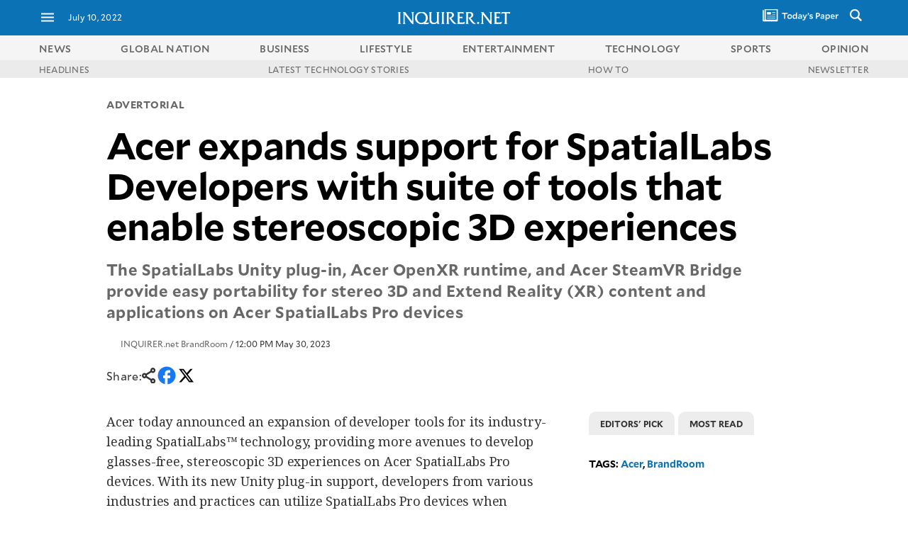

--- FILE ---
content_type: text/html; charset=UTF-8
request_url: https://technology.inquirer.net/124600/acer-expands-support-for-spatiallabs-developers-with-suite-of-tools-that-enable-stereoscopic-3d-experiences
body_size: 49950
content:

<!DOCTYPE html>
<html lang="en">
<head><meta charset="UTF-8"><script type="text/javascript">(window.NREUM||(NREUM={})).init={ajax:{deny_list:["bam.nr-data.net"]},feature_flags:["soft_nav"]};(window.NREUM||(NREUM={})).loader_config={licenseKey:"2936f620a2",applicationID:"120935489",browserID:"1588729685"};;/*! For license information please see nr-loader-rum-1.308.0.min.js.LICENSE.txt */
(()=>{var e,t,r={163:(e,t,r)=>{"use strict";r.d(t,{j:()=>E});var n=r(384),i=r(1741);var a=r(2555);r(860).K7.genericEvents;const s="experimental.resources",o="register",c=e=>{if(!e||"string"!=typeof e)return!1;try{document.createDocumentFragment().querySelector(e)}catch{return!1}return!0};var d=r(2614),u=r(944),l=r(8122);const f="[data-nr-mask]",g=e=>(0,l.a)(e,(()=>{const e={feature_flags:[],experimental:{allow_registered_children:!1,resources:!1},mask_selector:"*",block_selector:"[data-nr-block]",mask_input_options:{color:!1,date:!1,"datetime-local":!1,email:!1,month:!1,number:!1,range:!1,search:!1,tel:!1,text:!1,time:!1,url:!1,week:!1,textarea:!1,select:!1,password:!0}};return{ajax:{deny_list:void 0,block_internal:!0,enabled:!0,autoStart:!0},api:{get allow_registered_children(){return e.feature_flags.includes(o)||e.experimental.allow_registered_children},set allow_registered_children(t){e.experimental.allow_registered_children=t},duplicate_registered_data:!1},browser_consent_mode:{enabled:!1},distributed_tracing:{enabled:void 0,exclude_newrelic_header:void 0,cors_use_newrelic_header:void 0,cors_use_tracecontext_headers:void 0,allowed_origins:void 0},get feature_flags(){return e.feature_flags},set feature_flags(t){e.feature_flags=t},generic_events:{enabled:!0,autoStart:!0},harvest:{interval:30},jserrors:{enabled:!0,autoStart:!0},logging:{enabled:!0,autoStart:!0},metrics:{enabled:!0,autoStart:!0},obfuscate:void 0,page_action:{enabled:!0},page_view_event:{enabled:!0,autoStart:!0},page_view_timing:{enabled:!0,autoStart:!0},performance:{capture_marks:!1,capture_measures:!1,capture_detail:!0,resources:{get enabled(){return e.feature_flags.includes(s)||e.experimental.resources},set enabled(t){e.experimental.resources=t},asset_types:[],first_party_domains:[],ignore_newrelic:!0}},privacy:{cookies_enabled:!0},proxy:{assets:void 0,beacon:void 0},session:{expiresMs:d.wk,inactiveMs:d.BB},session_replay:{autoStart:!0,enabled:!1,preload:!1,sampling_rate:10,error_sampling_rate:100,collect_fonts:!1,inline_images:!1,fix_stylesheets:!0,mask_all_inputs:!0,get mask_text_selector(){return e.mask_selector},set mask_text_selector(t){c(t)?e.mask_selector="".concat(t,",").concat(f):""===t||null===t?e.mask_selector=f:(0,u.R)(5,t)},get block_class(){return"nr-block"},get ignore_class(){return"nr-ignore"},get mask_text_class(){return"nr-mask"},get block_selector(){return e.block_selector},set block_selector(t){c(t)?e.block_selector+=",".concat(t):""!==t&&(0,u.R)(6,t)},get mask_input_options(){return e.mask_input_options},set mask_input_options(t){t&&"object"==typeof t?e.mask_input_options={...t,password:!0}:(0,u.R)(7,t)}},session_trace:{enabled:!0,autoStart:!0},soft_navigations:{enabled:!0,autoStart:!0},spa:{enabled:!0,autoStart:!0},ssl:void 0,user_actions:{enabled:!0,elementAttributes:["id","className","tagName","type"]}}})());var p=r(6154),m=r(9324);let h=0;const v={buildEnv:m.F3,distMethod:m.Xs,version:m.xv,originTime:p.WN},b={consented:!1},y={appMetadata:{},get consented(){return this.session?.state?.consent||b.consented},set consented(e){b.consented=e},customTransaction:void 0,denyList:void 0,disabled:!1,harvester:void 0,isolatedBacklog:!1,isRecording:!1,loaderType:void 0,maxBytes:3e4,obfuscator:void 0,onerror:void 0,ptid:void 0,releaseIds:{},session:void 0,timeKeeper:void 0,registeredEntities:[],jsAttributesMetadata:{bytes:0},get harvestCount(){return++h}},_=e=>{const t=(0,l.a)(e,y),r=Object.keys(v).reduce((e,t)=>(e[t]={value:v[t],writable:!1,configurable:!0,enumerable:!0},e),{});return Object.defineProperties(t,r)};var w=r(5701);const x=e=>{const t=e.startsWith("http");e+="/",r.p=t?e:"https://"+e};var R=r(7836),k=r(3241);const A={accountID:void 0,trustKey:void 0,agentID:void 0,licenseKey:void 0,applicationID:void 0,xpid:void 0},S=e=>(0,l.a)(e,A),T=new Set;function E(e,t={},r,s){let{init:o,info:c,loader_config:d,runtime:u={},exposed:l=!0}=t;if(!c){const e=(0,n.pV)();o=e.init,c=e.info,d=e.loader_config}e.init=g(o||{}),e.loader_config=S(d||{}),c.jsAttributes??={},p.bv&&(c.jsAttributes.isWorker=!0),e.info=(0,a.D)(c);const f=e.init,m=[c.beacon,c.errorBeacon];T.has(e.agentIdentifier)||(f.proxy.assets&&(x(f.proxy.assets),m.push(f.proxy.assets)),f.proxy.beacon&&m.push(f.proxy.beacon),e.beacons=[...m],function(e){const t=(0,n.pV)();Object.getOwnPropertyNames(i.W.prototype).forEach(r=>{const n=i.W.prototype[r];if("function"!=typeof n||"constructor"===n)return;let a=t[r];e[r]&&!1!==e.exposed&&"micro-agent"!==e.runtime?.loaderType&&(t[r]=(...t)=>{const n=e[r](...t);return a?a(...t):n})})}(e),(0,n.US)("activatedFeatures",w.B)),u.denyList=[...f.ajax.deny_list||[],...f.ajax.block_internal?m:[]],u.ptid=e.agentIdentifier,u.loaderType=r,e.runtime=_(u),T.has(e.agentIdentifier)||(e.ee=R.ee.get(e.agentIdentifier),e.exposed=l,(0,k.W)({agentIdentifier:e.agentIdentifier,drained:!!w.B?.[e.agentIdentifier],type:"lifecycle",name:"initialize",feature:void 0,data:e.config})),T.add(e.agentIdentifier)}},384:(e,t,r)=>{"use strict";r.d(t,{NT:()=>s,US:()=>u,Zm:()=>o,bQ:()=>d,dV:()=>c,pV:()=>l});var n=r(6154),i=r(1863),a=r(1910);const s={beacon:"bam.nr-data.net",errorBeacon:"bam.nr-data.net"};function o(){return n.gm.NREUM||(n.gm.NREUM={}),void 0===n.gm.newrelic&&(n.gm.newrelic=n.gm.NREUM),n.gm.NREUM}function c(){let e=o();return e.o||(e.o={ST:n.gm.setTimeout,SI:n.gm.setImmediate||n.gm.setInterval,CT:n.gm.clearTimeout,XHR:n.gm.XMLHttpRequest,REQ:n.gm.Request,EV:n.gm.Event,PR:n.gm.Promise,MO:n.gm.MutationObserver,FETCH:n.gm.fetch,WS:n.gm.WebSocket},(0,a.i)(...Object.values(e.o))),e}function d(e,t){let r=o();r.initializedAgents??={},t.initializedAt={ms:(0,i.t)(),date:new Date},r.initializedAgents[e]=t}function u(e,t){o()[e]=t}function l(){return function(){let e=o();const t=e.info||{};e.info={beacon:s.beacon,errorBeacon:s.errorBeacon,...t}}(),function(){let e=o();const t=e.init||{};e.init={...t}}(),c(),function(){let e=o();const t=e.loader_config||{};e.loader_config={...t}}(),o()}},782:(e,t,r)=>{"use strict";r.d(t,{T:()=>n});const n=r(860).K7.pageViewTiming},860:(e,t,r)=>{"use strict";r.d(t,{$J:()=>u,K7:()=>c,P3:()=>d,XX:()=>i,Yy:()=>o,df:()=>a,qY:()=>n,v4:()=>s});const n="events",i="jserrors",a="browser/blobs",s="rum",o="browser/logs",c={ajax:"ajax",genericEvents:"generic_events",jserrors:i,logging:"logging",metrics:"metrics",pageAction:"page_action",pageViewEvent:"page_view_event",pageViewTiming:"page_view_timing",sessionReplay:"session_replay",sessionTrace:"session_trace",softNav:"soft_navigations",spa:"spa"},d={[c.pageViewEvent]:1,[c.pageViewTiming]:2,[c.metrics]:3,[c.jserrors]:4,[c.spa]:5,[c.ajax]:6,[c.sessionTrace]:7,[c.softNav]:8,[c.sessionReplay]:9,[c.logging]:10,[c.genericEvents]:11},u={[c.pageViewEvent]:s,[c.pageViewTiming]:n,[c.ajax]:n,[c.spa]:n,[c.softNav]:n,[c.metrics]:i,[c.jserrors]:i,[c.sessionTrace]:a,[c.sessionReplay]:a,[c.logging]:o,[c.genericEvents]:"ins"}},944:(e,t,r)=>{"use strict";r.d(t,{R:()=>i});var n=r(3241);function i(e,t){"function"==typeof console.debug&&(console.debug("New Relic Warning: https://github.com/newrelic/newrelic-browser-agent/blob/main/docs/warning-codes.md#".concat(e),t),(0,n.W)({agentIdentifier:null,drained:null,type:"data",name:"warn",feature:"warn",data:{code:e,secondary:t}}))}},1687:(e,t,r)=>{"use strict";r.d(t,{Ak:()=>d,Ze:()=>f,x3:()=>u});var n=r(3241),i=r(7836),a=r(3606),s=r(860),o=r(2646);const c={};function d(e,t){const r={staged:!1,priority:s.P3[t]||0};l(e),c[e].get(t)||c[e].set(t,r)}function u(e,t){e&&c[e]&&(c[e].get(t)&&c[e].delete(t),p(e,t,!1),c[e].size&&g(e))}function l(e){if(!e)throw new Error("agentIdentifier required");c[e]||(c[e]=new Map)}function f(e="",t="feature",r=!1){if(l(e),!e||!c[e].get(t)||r)return p(e,t);c[e].get(t).staged=!0,g(e)}function g(e){const t=Array.from(c[e]);t.every(([e,t])=>t.staged)&&(t.sort((e,t)=>e[1].priority-t[1].priority),t.forEach(([t])=>{c[e].delete(t),p(e,t)}))}function p(e,t,r=!0){const s=e?i.ee.get(e):i.ee,c=a.i.handlers;if(!s.aborted&&s.backlog&&c){if((0,n.W)({agentIdentifier:e,type:"lifecycle",name:"drain",feature:t}),r){const e=s.backlog[t],r=c[t];if(r){for(let t=0;e&&t<e.length;++t)m(e[t],r);Object.entries(r).forEach(([e,t])=>{Object.values(t||{}).forEach(t=>{t[0]?.on&&t[0]?.context()instanceof o.y&&t[0].on(e,t[1])})})}}s.isolatedBacklog||delete c[t],s.backlog[t]=null,s.emit("drain-"+t,[])}}function m(e,t){var r=e[1];Object.values(t[r]||{}).forEach(t=>{var r=e[0];if(t[0]===r){var n=t[1],i=e[3],a=e[2];n.apply(i,a)}})}},1738:(e,t,r)=>{"use strict";r.d(t,{U:()=>g,Y:()=>f});var n=r(3241),i=r(9908),a=r(1863),s=r(944),o=r(5701),c=r(3969),d=r(8362),u=r(860),l=r(4261);function f(e,t,r,a){const f=a||r;!f||f[e]&&f[e]!==d.d.prototype[e]||(f[e]=function(){(0,i.p)(c.xV,["API/"+e+"/called"],void 0,u.K7.metrics,r.ee),(0,n.W)({agentIdentifier:r.agentIdentifier,drained:!!o.B?.[r.agentIdentifier],type:"data",name:"api",feature:l.Pl+e,data:{}});try{return t.apply(this,arguments)}catch(e){(0,s.R)(23,e)}})}function g(e,t,r,n,s){const o=e.info;null===r?delete o.jsAttributes[t]:o.jsAttributes[t]=r,(s||null===r)&&(0,i.p)(l.Pl+n,[(0,a.t)(),t,r],void 0,"session",e.ee)}},1741:(e,t,r)=>{"use strict";r.d(t,{W:()=>a});var n=r(944),i=r(4261);class a{#e(e,...t){if(this[e]!==a.prototype[e])return this[e](...t);(0,n.R)(35,e)}addPageAction(e,t){return this.#e(i.hG,e,t)}register(e){return this.#e(i.eY,e)}recordCustomEvent(e,t){return this.#e(i.fF,e,t)}setPageViewName(e,t){return this.#e(i.Fw,e,t)}setCustomAttribute(e,t,r){return this.#e(i.cD,e,t,r)}noticeError(e,t){return this.#e(i.o5,e,t)}setUserId(e,t=!1){return this.#e(i.Dl,e,t)}setApplicationVersion(e){return this.#e(i.nb,e)}setErrorHandler(e){return this.#e(i.bt,e)}addRelease(e,t){return this.#e(i.k6,e,t)}log(e,t){return this.#e(i.$9,e,t)}start(){return this.#e(i.d3)}finished(e){return this.#e(i.BL,e)}recordReplay(){return this.#e(i.CH)}pauseReplay(){return this.#e(i.Tb)}addToTrace(e){return this.#e(i.U2,e)}setCurrentRouteName(e){return this.#e(i.PA,e)}interaction(e){return this.#e(i.dT,e)}wrapLogger(e,t,r){return this.#e(i.Wb,e,t,r)}measure(e,t){return this.#e(i.V1,e,t)}consent(e){return this.#e(i.Pv,e)}}},1863:(e,t,r)=>{"use strict";function n(){return Math.floor(performance.now())}r.d(t,{t:()=>n})},1910:(e,t,r)=>{"use strict";r.d(t,{i:()=>a});var n=r(944);const i=new Map;function a(...e){return e.every(e=>{if(i.has(e))return i.get(e);const t="function"==typeof e?e.toString():"",r=t.includes("[native code]"),a=t.includes("nrWrapper");return r||a||(0,n.R)(64,e?.name||t),i.set(e,r),r})}},2555:(e,t,r)=>{"use strict";r.d(t,{D:()=>o,f:()=>s});var n=r(384),i=r(8122);const a={beacon:n.NT.beacon,errorBeacon:n.NT.errorBeacon,licenseKey:void 0,applicationID:void 0,sa:void 0,queueTime:void 0,applicationTime:void 0,ttGuid:void 0,user:void 0,account:void 0,product:void 0,extra:void 0,jsAttributes:{},userAttributes:void 0,atts:void 0,transactionName:void 0,tNamePlain:void 0};function s(e){try{return!!e.licenseKey&&!!e.errorBeacon&&!!e.applicationID}catch(e){return!1}}const o=e=>(0,i.a)(e,a)},2614:(e,t,r)=>{"use strict";r.d(t,{BB:()=>s,H3:()=>n,g:()=>d,iL:()=>c,tS:()=>o,uh:()=>i,wk:()=>a});const n="NRBA",i="SESSION",a=144e5,s=18e5,o={STARTED:"session-started",PAUSE:"session-pause",RESET:"session-reset",RESUME:"session-resume",UPDATE:"session-update"},c={SAME_TAB:"same-tab",CROSS_TAB:"cross-tab"},d={OFF:0,FULL:1,ERROR:2}},2646:(e,t,r)=>{"use strict";r.d(t,{y:()=>n});class n{constructor(e){this.contextId=e}}},2843:(e,t,r)=>{"use strict";r.d(t,{G:()=>a,u:()=>i});var n=r(3878);function i(e,t=!1,r,i){(0,n.DD)("visibilitychange",function(){if(t)return void("hidden"===document.visibilityState&&e());e(document.visibilityState)},r,i)}function a(e,t,r){(0,n.sp)("pagehide",e,t,r)}},3241:(e,t,r)=>{"use strict";r.d(t,{W:()=>a});var n=r(6154);const i="newrelic";function a(e={}){try{n.gm.dispatchEvent(new CustomEvent(i,{detail:e}))}catch(e){}}},3606:(e,t,r)=>{"use strict";r.d(t,{i:()=>a});var n=r(9908);a.on=s;var i=a.handlers={};function a(e,t,r,a){s(a||n.d,i,e,t,r)}function s(e,t,r,i,a){a||(a="feature"),e||(e=n.d);var s=t[a]=t[a]||{};(s[r]=s[r]||[]).push([e,i])}},3878:(e,t,r)=>{"use strict";function n(e,t){return{capture:e,passive:!1,signal:t}}function i(e,t,r=!1,i){window.addEventListener(e,t,n(r,i))}function a(e,t,r=!1,i){document.addEventListener(e,t,n(r,i))}r.d(t,{DD:()=>a,jT:()=>n,sp:()=>i})},3969:(e,t,r)=>{"use strict";r.d(t,{TZ:()=>n,XG:()=>o,rs:()=>i,xV:()=>s,z_:()=>a});const n=r(860).K7.metrics,i="sm",a="cm",s="storeSupportabilityMetrics",o="storeEventMetrics"},4234:(e,t,r)=>{"use strict";r.d(t,{W:()=>a});var n=r(7836),i=r(1687);class a{constructor(e,t){this.agentIdentifier=e,this.ee=n.ee.get(e),this.featureName=t,this.blocked=!1}deregisterDrain(){(0,i.x3)(this.agentIdentifier,this.featureName)}}},4261:(e,t,r)=>{"use strict";r.d(t,{$9:()=>d,BL:()=>o,CH:()=>g,Dl:()=>_,Fw:()=>y,PA:()=>h,Pl:()=>n,Pv:()=>k,Tb:()=>l,U2:()=>a,V1:()=>R,Wb:()=>x,bt:()=>b,cD:()=>v,d3:()=>w,dT:()=>c,eY:()=>p,fF:()=>f,hG:()=>i,k6:()=>s,nb:()=>m,o5:()=>u});const n="api-",i="addPageAction",a="addToTrace",s="addRelease",o="finished",c="interaction",d="log",u="noticeError",l="pauseReplay",f="recordCustomEvent",g="recordReplay",p="register",m="setApplicationVersion",h="setCurrentRouteName",v="setCustomAttribute",b="setErrorHandler",y="setPageViewName",_="setUserId",w="start",x="wrapLogger",R="measure",k="consent"},5289:(e,t,r)=>{"use strict";r.d(t,{GG:()=>s,Qr:()=>c,sB:()=>o});var n=r(3878),i=r(6389);function a(){return"undefined"==typeof document||"complete"===document.readyState}function s(e,t){if(a())return e();const r=(0,i.J)(e),s=setInterval(()=>{a()&&(clearInterval(s),r())},500);(0,n.sp)("load",r,t)}function o(e){if(a())return e();(0,n.DD)("DOMContentLoaded",e)}function c(e){if(a())return e();(0,n.sp)("popstate",e)}},5607:(e,t,r)=>{"use strict";r.d(t,{W:()=>n});const n=(0,r(9566).bz)()},5701:(e,t,r)=>{"use strict";r.d(t,{B:()=>a,t:()=>s});var n=r(3241);const i=new Set,a={};function s(e,t){const r=t.agentIdentifier;a[r]??={},e&&"object"==typeof e&&(i.has(r)||(t.ee.emit("rumresp",[e]),a[r]=e,i.add(r),(0,n.W)({agentIdentifier:r,loaded:!0,drained:!0,type:"lifecycle",name:"load",feature:void 0,data:e})))}},6154:(e,t,r)=>{"use strict";r.d(t,{OF:()=>c,RI:()=>i,WN:()=>u,bv:()=>a,eN:()=>l,gm:()=>s,mw:()=>o,sb:()=>d});var n=r(1863);const i="undefined"!=typeof window&&!!window.document,a="undefined"!=typeof WorkerGlobalScope&&("undefined"!=typeof self&&self instanceof WorkerGlobalScope&&self.navigator instanceof WorkerNavigator||"undefined"!=typeof globalThis&&globalThis instanceof WorkerGlobalScope&&globalThis.navigator instanceof WorkerNavigator),s=i?window:"undefined"!=typeof WorkerGlobalScope&&("undefined"!=typeof self&&self instanceof WorkerGlobalScope&&self||"undefined"!=typeof globalThis&&globalThis instanceof WorkerGlobalScope&&globalThis),o=Boolean("hidden"===s?.document?.visibilityState),c=/iPad|iPhone|iPod/.test(s.navigator?.userAgent),d=c&&"undefined"==typeof SharedWorker,u=((()=>{const e=s.navigator?.userAgent?.match(/Firefox[/\s](\d+\.\d+)/);Array.isArray(e)&&e.length>=2&&e[1]})(),Date.now()-(0,n.t)()),l=()=>"undefined"!=typeof PerformanceNavigationTiming&&s?.performance?.getEntriesByType("navigation")?.[0]?.responseStart},6389:(e,t,r)=>{"use strict";function n(e,t=500,r={}){const n=r?.leading||!1;let i;return(...r)=>{n&&void 0===i&&(e.apply(this,r),i=setTimeout(()=>{i=clearTimeout(i)},t)),n||(clearTimeout(i),i=setTimeout(()=>{e.apply(this,r)},t))}}function i(e){let t=!1;return(...r)=>{t||(t=!0,e.apply(this,r))}}r.d(t,{J:()=>i,s:()=>n})},6630:(e,t,r)=>{"use strict";r.d(t,{T:()=>n});const n=r(860).K7.pageViewEvent},7699:(e,t,r)=>{"use strict";r.d(t,{It:()=>a,KC:()=>o,No:()=>i,qh:()=>s});var n=r(860);const i=16e3,a=1e6,s="SESSION_ERROR",o={[n.K7.logging]:!0,[n.K7.genericEvents]:!1,[n.K7.jserrors]:!1,[n.K7.ajax]:!1}},7836:(e,t,r)=>{"use strict";r.d(t,{P:()=>o,ee:()=>c});var n=r(384),i=r(8990),a=r(2646),s=r(5607);const o="nr@context:".concat(s.W),c=function e(t,r){var n={},s={},u={},l=!1;try{l=16===r.length&&d.initializedAgents?.[r]?.runtime.isolatedBacklog}catch(e){}var f={on:p,addEventListener:p,removeEventListener:function(e,t){var r=n[e];if(!r)return;for(var i=0;i<r.length;i++)r[i]===t&&r.splice(i,1)},emit:function(e,r,n,i,a){!1!==a&&(a=!0);if(c.aborted&&!i)return;t&&a&&t.emit(e,r,n);var o=g(n);m(e).forEach(e=>{e.apply(o,r)});var d=v()[s[e]];d&&d.push([f,e,r,o]);return o},get:h,listeners:m,context:g,buffer:function(e,t){const r=v();if(t=t||"feature",f.aborted)return;Object.entries(e||{}).forEach(([e,n])=>{s[n]=t,t in r||(r[t]=[])})},abort:function(){f._aborted=!0,Object.keys(f.backlog).forEach(e=>{delete f.backlog[e]})},isBuffering:function(e){return!!v()[s[e]]},debugId:r,backlog:l?{}:t&&"object"==typeof t.backlog?t.backlog:{},isolatedBacklog:l};return Object.defineProperty(f,"aborted",{get:()=>{let e=f._aborted||!1;return e||(t&&(e=t.aborted),e)}}),f;function g(e){return e&&e instanceof a.y?e:e?(0,i.I)(e,o,()=>new a.y(o)):new a.y(o)}function p(e,t){n[e]=m(e).concat(t)}function m(e){return n[e]||[]}function h(t){return u[t]=u[t]||e(f,t)}function v(){return f.backlog}}(void 0,"globalEE"),d=(0,n.Zm)();d.ee||(d.ee=c)},8122:(e,t,r)=>{"use strict";r.d(t,{a:()=>i});var n=r(944);function i(e,t){try{if(!e||"object"!=typeof e)return(0,n.R)(3);if(!t||"object"!=typeof t)return(0,n.R)(4);const r=Object.create(Object.getPrototypeOf(t),Object.getOwnPropertyDescriptors(t)),a=0===Object.keys(r).length?e:r;for(let s in a)if(void 0!==e[s])try{if(null===e[s]){r[s]=null;continue}Array.isArray(e[s])&&Array.isArray(t[s])?r[s]=Array.from(new Set([...e[s],...t[s]])):"object"==typeof e[s]&&"object"==typeof t[s]?r[s]=i(e[s],t[s]):r[s]=e[s]}catch(e){r[s]||(0,n.R)(1,e)}return r}catch(e){(0,n.R)(2,e)}}},8362:(e,t,r)=>{"use strict";r.d(t,{d:()=>a});var n=r(9566),i=r(1741);class a extends i.W{agentIdentifier=(0,n.LA)(16)}},8374:(e,t,r)=>{r.nc=(()=>{try{return document?.currentScript?.nonce}catch(e){}return""})()},8990:(e,t,r)=>{"use strict";r.d(t,{I:()=>i});var n=Object.prototype.hasOwnProperty;function i(e,t,r){if(n.call(e,t))return e[t];var i=r();if(Object.defineProperty&&Object.keys)try{return Object.defineProperty(e,t,{value:i,writable:!0,enumerable:!1}),i}catch(e){}return e[t]=i,i}},9324:(e,t,r)=>{"use strict";r.d(t,{F3:()=>i,Xs:()=>a,xv:()=>n});const n="1.308.0",i="PROD",a="CDN"},9566:(e,t,r)=>{"use strict";r.d(t,{LA:()=>o,bz:()=>s});var n=r(6154);const i="xxxxxxxx-xxxx-4xxx-yxxx-xxxxxxxxxxxx";function a(e,t){return e?15&e[t]:16*Math.random()|0}function s(){const e=n.gm?.crypto||n.gm?.msCrypto;let t,r=0;return e&&e.getRandomValues&&(t=e.getRandomValues(new Uint8Array(30))),i.split("").map(e=>"x"===e?a(t,r++).toString(16):"y"===e?(3&a()|8).toString(16):e).join("")}function o(e){const t=n.gm?.crypto||n.gm?.msCrypto;let r,i=0;t&&t.getRandomValues&&(r=t.getRandomValues(new Uint8Array(e)));const s=[];for(var o=0;o<e;o++)s.push(a(r,i++).toString(16));return s.join("")}},9908:(e,t,r)=>{"use strict";r.d(t,{d:()=>n,p:()=>i});var n=r(7836).ee.get("handle");function i(e,t,r,i,a){a?(a.buffer([e],i),a.emit(e,t,r)):(n.buffer([e],i),n.emit(e,t,r))}}},n={};function i(e){var t=n[e];if(void 0!==t)return t.exports;var a=n[e]={exports:{}};return r[e](a,a.exports,i),a.exports}i.m=r,i.d=(e,t)=>{for(var r in t)i.o(t,r)&&!i.o(e,r)&&Object.defineProperty(e,r,{enumerable:!0,get:t[r]})},i.f={},i.e=e=>Promise.all(Object.keys(i.f).reduce((t,r)=>(i.f[r](e,t),t),[])),i.u=e=>"nr-rum-1.308.0.min.js",i.o=(e,t)=>Object.prototype.hasOwnProperty.call(e,t),e={},t="NRBA-1.308.0.PROD:",i.l=(r,n,a,s)=>{if(e[r])e[r].push(n);else{var o,c;if(void 0!==a)for(var d=document.getElementsByTagName("script"),u=0;u<d.length;u++){var l=d[u];if(l.getAttribute("src")==r||l.getAttribute("data-webpack")==t+a){o=l;break}}if(!o){c=!0;var f={296:"sha512-+MIMDsOcckGXa1EdWHqFNv7P+JUkd5kQwCBr3KE6uCvnsBNUrdSt4a/3/L4j4TxtnaMNjHpza2/erNQbpacJQA=="};(o=document.createElement("script")).charset="utf-8",i.nc&&o.setAttribute("nonce",i.nc),o.setAttribute("data-webpack",t+a),o.src=r,0!==o.src.indexOf(window.location.origin+"/")&&(o.crossOrigin="anonymous"),f[s]&&(o.integrity=f[s])}e[r]=[n];var g=(t,n)=>{o.onerror=o.onload=null,clearTimeout(p);var i=e[r];if(delete e[r],o.parentNode&&o.parentNode.removeChild(o),i&&i.forEach(e=>e(n)),t)return t(n)},p=setTimeout(g.bind(null,void 0,{type:"timeout",target:o}),12e4);o.onerror=g.bind(null,o.onerror),o.onload=g.bind(null,o.onload),c&&document.head.appendChild(o)}},i.r=e=>{"undefined"!=typeof Symbol&&Symbol.toStringTag&&Object.defineProperty(e,Symbol.toStringTag,{value:"Module"}),Object.defineProperty(e,"__esModule",{value:!0})},i.p="https://js-agent.newrelic.com/",(()=>{var e={374:0,840:0};i.f.j=(t,r)=>{var n=i.o(e,t)?e[t]:void 0;if(0!==n)if(n)r.push(n[2]);else{var a=new Promise((r,i)=>n=e[t]=[r,i]);r.push(n[2]=a);var s=i.p+i.u(t),o=new Error;i.l(s,r=>{if(i.o(e,t)&&(0!==(n=e[t])&&(e[t]=void 0),n)){var a=r&&("load"===r.type?"missing":r.type),s=r&&r.target&&r.target.src;o.message="Loading chunk "+t+" failed: ("+a+": "+s+")",o.name="ChunkLoadError",o.type=a,o.request=s,n[1](o)}},"chunk-"+t,t)}};var t=(t,r)=>{var n,a,[s,o,c]=r,d=0;if(s.some(t=>0!==e[t])){for(n in o)i.o(o,n)&&(i.m[n]=o[n]);if(c)c(i)}for(t&&t(r);d<s.length;d++)a=s[d],i.o(e,a)&&e[a]&&e[a][0](),e[a]=0},r=self["webpackChunk:NRBA-1.308.0.PROD"]=self["webpackChunk:NRBA-1.308.0.PROD"]||[];r.forEach(t.bind(null,0)),r.push=t.bind(null,r.push.bind(r))})(),(()=>{"use strict";i(8374);var e=i(8362),t=i(860);const r=Object.values(t.K7);var n=i(163);var a=i(9908),s=i(1863),o=i(4261),c=i(1738);var d=i(1687),u=i(4234),l=i(5289),f=i(6154),g=i(944),p=i(384);const m=e=>f.RI&&!0===e?.privacy.cookies_enabled;function h(e){return!!(0,p.dV)().o.MO&&m(e)&&!0===e?.session_trace.enabled}var v=i(6389),b=i(7699);class y extends u.W{constructor(e,t){super(e.agentIdentifier,t),this.agentRef=e,this.abortHandler=void 0,this.featAggregate=void 0,this.loadedSuccessfully=void 0,this.onAggregateImported=new Promise(e=>{this.loadedSuccessfully=e}),this.deferred=Promise.resolve(),!1===e.init[this.featureName].autoStart?this.deferred=new Promise((t,r)=>{this.ee.on("manual-start-all",(0,v.J)(()=>{(0,d.Ak)(e.agentIdentifier,this.featureName),t()}))}):(0,d.Ak)(e.agentIdentifier,t)}importAggregator(e,t,r={}){if(this.featAggregate)return;const n=async()=>{let n;await this.deferred;try{if(m(e.init)){const{setupAgentSession:t}=await i.e(296).then(i.bind(i,3305));n=t(e)}}catch(e){(0,g.R)(20,e),this.ee.emit("internal-error",[e]),(0,a.p)(b.qh,[e],void 0,this.featureName,this.ee)}try{if(!this.#t(this.featureName,n,e.init))return(0,d.Ze)(this.agentIdentifier,this.featureName),void this.loadedSuccessfully(!1);const{Aggregate:i}=await t();this.featAggregate=new i(e,r),e.runtime.harvester.initializedAggregates.push(this.featAggregate),this.loadedSuccessfully(!0)}catch(e){(0,g.R)(34,e),this.abortHandler?.(),(0,d.Ze)(this.agentIdentifier,this.featureName,!0),this.loadedSuccessfully(!1),this.ee&&this.ee.abort()}};f.RI?(0,l.GG)(()=>n(),!0):n()}#t(e,r,n){if(this.blocked)return!1;switch(e){case t.K7.sessionReplay:return h(n)&&!!r;case t.K7.sessionTrace:return!!r;default:return!0}}}var _=i(6630),w=i(2614),x=i(3241);class R extends y{static featureName=_.T;constructor(e){var t;super(e,_.T),this.setupInspectionEvents(e.agentIdentifier),t=e,(0,c.Y)(o.Fw,function(e,r){"string"==typeof e&&("/"!==e.charAt(0)&&(e="/"+e),t.runtime.customTransaction=(r||"http://custom.transaction")+e,(0,a.p)(o.Pl+o.Fw,[(0,s.t)()],void 0,void 0,t.ee))},t),this.importAggregator(e,()=>i.e(296).then(i.bind(i,3943)))}setupInspectionEvents(e){const t=(t,r)=>{t&&(0,x.W)({agentIdentifier:e,timeStamp:t.timeStamp,loaded:"complete"===t.target.readyState,type:"window",name:r,data:t.target.location+""})};(0,l.sB)(e=>{t(e,"DOMContentLoaded")}),(0,l.GG)(e=>{t(e,"load")}),(0,l.Qr)(e=>{t(e,"navigate")}),this.ee.on(w.tS.UPDATE,(t,r)=>{(0,x.W)({agentIdentifier:e,type:"lifecycle",name:"session",data:r})})}}class k extends e.d{constructor(e){var t;(super(),f.gm)?(this.features={},(0,p.bQ)(this.agentIdentifier,this),this.desiredFeatures=new Set(e.features||[]),this.desiredFeatures.add(R),(0,n.j)(this,e,e.loaderType||"agent"),t=this,(0,c.Y)(o.cD,function(e,r,n=!1){if("string"==typeof e){if(["string","number","boolean"].includes(typeof r)||null===r)return(0,c.U)(t,e,r,o.cD,n);(0,g.R)(40,typeof r)}else(0,g.R)(39,typeof e)},t),function(e){(0,c.Y)(o.Dl,function(t,r=!1){if("string"!=typeof t&&null!==t)return void(0,g.R)(41,typeof t);const n=e.info.jsAttributes["enduser.id"];r&&null!=n&&n!==t?(0,a.p)(o.Pl+"setUserIdAndResetSession",[t],void 0,"session",e.ee):(0,c.U)(e,"enduser.id",t,o.Dl,!0)},e)}(this),function(e){(0,c.Y)(o.nb,function(t){if("string"==typeof t||null===t)return(0,c.U)(e,"application.version",t,o.nb,!1);(0,g.R)(42,typeof t)},e)}(this),function(e){(0,c.Y)(o.d3,function(){e.ee.emit("manual-start-all")},e)}(this),function(e){(0,c.Y)(o.Pv,function(t=!0){if("boolean"==typeof t){if((0,a.p)(o.Pl+o.Pv,[t],void 0,"session",e.ee),e.runtime.consented=t,t){const t=e.features.page_view_event;t.onAggregateImported.then(e=>{const r=t.featAggregate;e&&!r.sentRum&&r.sendRum()})}}else(0,g.R)(65,typeof t)},e)}(this),this.run()):(0,g.R)(21)}get config(){return{info:this.info,init:this.init,loader_config:this.loader_config,runtime:this.runtime}}get api(){return this}run(){try{const e=function(e){const t={};return r.forEach(r=>{t[r]=!!e[r]?.enabled}),t}(this.init),n=[...this.desiredFeatures];n.sort((e,r)=>t.P3[e.featureName]-t.P3[r.featureName]),n.forEach(r=>{if(!e[r.featureName]&&r.featureName!==t.K7.pageViewEvent)return;if(r.featureName===t.K7.spa)return void(0,g.R)(67);const n=function(e){switch(e){case t.K7.ajax:return[t.K7.jserrors];case t.K7.sessionTrace:return[t.K7.ajax,t.K7.pageViewEvent];case t.K7.sessionReplay:return[t.K7.sessionTrace];case t.K7.pageViewTiming:return[t.K7.pageViewEvent];default:return[]}}(r.featureName).filter(e=>!(e in this.features));n.length>0&&(0,g.R)(36,{targetFeature:r.featureName,missingDependencies:n}),this.features[r.featureName]=new r(this)})}catch(e){(0,g.R)(22,e);for(const e in this.features)this.features[e].abortHandler?.();const t=(0,p.Zm)();delete t.initializedAgents[this.agentIdentifier]?.features,delete this.sharedAggregator;return t.ee.get(this.agentIdentifier).abort(),!1}}}var A=i(2843),S=i(782);class T extends y{static featureName=S.T;constructor(e){super(e,S.T),f.RI&&((0,A.u)(()=>(0,a.p)("docHidden",[(0,s.t)()],void 0,S.T,this.ee),!0),(0,A.G)(()=>(0,a.p)("winPagehide",[(0,s.t)()],void 0,S.T,this.ee)),this.importAggregator(e,()=>i.e(296).then(i.bind(i,2117))))}}var E=i(3969);class I extends y{static featureName=E.TZ;constructor(e){super(e,E.TZ),f.RI&&document.addEventListener("securitypolicyviolation",e=>{(0,a.p)(E.xV,["Generic/CSPViolation/Detected"],void 0,this.featureName,this.ee)}),this.importAggregator(e,()=>i.e(296).then(i.bind(i,9623)))}}new k({features:[R,T,I],loaderType:"lite"})})()})();</script><script>if(navigator.userAgent.match(/MSIE|Internet Explorer/i)||navigator.userAgent.match(/Trident\/7\..*?rv:11/i)){var href=document.location.href;if(!href.match(/[?&]nowprocket/)){if(href.indexOf("?")==-1){if(href.indexOf("#")==-1){document.location.href=href+"?nowprocket=1"}else{document.location.href=href.replace("#","?nowprocket=1#")}}else{if(href.indexOf("#")==-1){document.location.href=href+"&nowprocket=1"}else{document.location.href=href.replace("#","&nowprocket=1#")}}}}</script><script>(()=>{class RocketLazyLoadScripts{constructor(){this.v="2.0.4",this.userEvents=["keydown","keyup","mousedown","mouseup","mousemove","mouseover","mouseout","touchmove","touchstart","touchend","touchcancel","wheel","click","dblclick","input"],this.attributeEvents=["onblur","onclick","oncontextmenu","ondblclick","onfocus","onmousedown","onmouseenter","onmouseleave","onmousemove","onmouseout","onmouseover","onmouseup","onmousewheel","onscroll","onsubmit"]}async t(){this.i(),this.o(),/iP(ad|hone)/.test(navigator.userAgent)&&this.h(),this.u(),this.l(this),this.m(),this.k(this),this.p(this),this._(),await Promise.all([this.R(),this.L()]),this.lastBreath=Date.now(),this.S(this),this.P(),this.D(),this.O(),this.M(),await this.C(this.delayedScripts.normal),await this.C(this.delayedScripts.defer),await this.C(this.delayedScripts.async),await this.T(),await this.F(),await this.j(),await this.A(),window.dispatchEvent(new Event("rocket-allScriptsLoaded")),this.everythingLoaded=!0,this.lastTouchEnd&&await new Promise(t=>setTimeout(t,500-Date.now()+this.lastTouchEnd)),this.I(),this.H(),this.U(),this.W()}i(){this.CSPIssue=sessionStorage.getItem("rocketCSPIssue"),document.addEventListener("securitypolicyviolation",t=>{this.CSPIssue||"script-src-elem"!==t.violatedDirective||"data"!==t.blockedURI||(this.CSPIssue=!0,sessionStorage.setItem("rocketCSPIssue",!0))},{isRocket:!0})}o(){window.addEventListener("pageshow",t=>{this.persisted=t.persisted,this.realWindowLoadedFired=!0},{isRocket:!0}),window.addEventListener("pagehide",()=>{this.onFirstUserAction=null},{isRocket:!0})}h(){let t;function e(e){t=e}window.addEventListener("touchstart",e,{isRocket:!0}),window.addEventListener("touchend",function i(o){o.changedTouches[0]&&t.changedTouches[0]&&Math.abs(o.changedTouches[0].pageX-t.changedTouches[0].pageX)<10&&Math.abs(o.changedTouches[0].pageY-t.changedTouches[0].pageY)<10&&o.timeStamp-t.timeStamp<200&&(window.removeEventListener("touchstart",e,{isRocket:!0}),window.removeEventListener("touchend",i,{isRocket:!0}),"INPUT"===o.target.tagName&&"text"===o.target.type||(o.target.dispatchEvent(new TouchEvent("touchend",{target:o.target,bubbles:!0})),o.target.dispatchEvent(new MouseEvent("mouseover",{target:o.target,bubbles:!0})),o.target.dispatchEvent(new PointerEvent("click",{target:o.target,bubbles:!0,cancelable:!0,detail:1,clientX:o.changedTouches[0].clientX,clientY:o.changedTouches[0].clientY})),event.preventDefault()))},{isRocket:!0})}q(t){this.userActionTriggered||("mousemove"!==t.type||this.firstMousemoveIgnored?"keyup"===t.type||"mouseover"===t.type||"mouseout"===t.type||(this.userActionTriggered=!0,this.onFirstUserAction&&this.onFirstUserAction()):this.firstMousemoveIgnored=!0),"click"===t.type&&t.preventDefault(),t.stopPropagation(),t.stopImmediatePropagation(),"touchstart"===this.lastEvent&&"touchend"===t.type&&(this.lastTouchEnd=Date.now()),"click"===t.type&&(this.lastTouchEnd=0),this.lastEvent=t.type,t.composedPath&&t.composedPath()[0].getRootNode()instanceof ShadowRoot&&(t.rocketTarget=t.composedPath()[0]),this.savedUserEvents.push(t)}u(){this.savedUserEvents=[],this.userEventHandler=this.q.bind(this),this.userEvents.forEach(t=>window.addEventListener(t,this.userEventHandler,{passive:!1,isRocket:!0})),document.addEventListener("visibilitychange",this.userEventHandler,{isRocket:!0})}U(){this.userEvents.forEach(t=>window.removeEventListener(t,this.userEventHandler,{passive:!1,isRocket:!0})),document.removeEventListener("visibilitychange",this.userEventHandler,{isRocket:!0}),this.savedUserEvents.forEach(t=>{(t.rocketTarget||t.target).dispatchEvent(new window[t.constructor.name](t.type,t))})}m(){const t="return false",e=Array.from(this.attributeEvents,t=>"data-rocket-"+t),i="["+this.attributeEvents.join("],[")+"]",o="[data-rocket-"+this.attributeEvents.join("],[data-rocket-")+"]",s=(e,i,o)=>{o&&o!==t&&(e.setAttribute("data-rocket-"+i,o),e["rocket"+i]=new Function("event",o),e.setAttribute(i,t))};new MutationObserver(t=>{for(const n of t)"attributes"===n.type&&(n.attributeName.startsWith("data-rocket-")||this.everythingLoaded?n.attributeName.startsWith("data-rocket-")&&this.everythingLoaded&&this.N(n.target,n.attributeName.substring(12)):s(n.target,n.attributeName,n.target.getAttribute(n.attributeName))),"childList"===n.type&&n.addedNodes.forEach(t=>{if(t.nodeType===Node.ELEMENT_NODE)if(this.everythingLoaded)for(const i of[t,...t.querySelectorAll(o)])for(const t of i.getAttributeNames())e.includes(t)&&this.N(i,t.substring(12));else for(const e of[t,...t.querySelectorAll(i)])for(const t of e.getAttributeNames())this.attributeEvents.includes(t)&&s(e,t,e.getAttribute(t))})}).observe(document,{subtree:!0,childList:!0,attributeFilter:[...this.attributeEvents,...e]})}I(){this.attributeEvents.forEach(t=>{document.querySelectorAll("[data-rocket-"+t+"]").forEach(e=>{this.N(e,t)})})}N(t,e){const i=t.getAttribute("data-rocket-"+e);i&&(t.setAttribute(e,i),t.removeAttribute("data-rocket-"+e))}k(t){Object.defineProperty(HTMLElement.prototype,"onclick",{get(){return this.rocketonclick||null},set(e){this.rocketonclick=e,this.setAttribute(t.everythingLoaded?"onclick":"data-rocket-onclick","this.rocketonclick(event)")}})}S(t){function e(e,i){let o=e[i];e[i]=null,Object.defineProperty(e,i,{get:()=>o,set(s){t.everythingLoaded?o=s:e["rocket"+i]=o=s}})}e(document,"onreadystatechange"),e(window,"onload"),e(window,"onpageshow");try{Object.defineProperty(document,"readyState",{get:()=>t.rocketReadyState,set(e){t.rocketReadyState=e},configurable:!0}),document.readyState="loading"}catch(t){console.log("WPRocket DJE readyState conflict, bypassing")}}l(t){this.originalAddEventListener=EventTarget.prototype.addEventListener,this.originalRemoveEventListener=EventTarget.prototype.removeEventListener,this.savedEventListeners=[],EventTarget.prototype.addEventListener=function(e,i,o){o&&o.isRocket||!t.B(e,this)&&!t.userEvents.includes(e)||t.B(e,this)&&!t.userActionTriggered||e.startsWith("rocket-")||t.everythingLoaded?t.originalAddEventListener.call(this,e,i,o):(t.savedEventListeners.push({target:this,remove:!1,type:e,func:i,options:o}),"mouseenter"!==e&&"mouseleave"!==e||t.originalAddEventListener.call(this,e,t.savedUserEvents.push,o))},EventTarget.prototype.removeEventListener=function(e,i,o){o&&o.isRocket||!t.B(e,this)&&!t.userEvents.includes(e)||t.B(e,this)&&!t.userActionTriggered||e.startsWith("rocket-")||t.everythingLoaded?t.originalRemoveEventListener.call(this,e,i,o):t.savedEventListeners.push({target:this,remove:!0,type:e,func:i,options:o})}}J(t,e){this.savedEventListeners=this.savedEventListeners.filter(i=>{let o=i.type,s=i.target||window;return e!==o||t!==s||(this.B(o,s)&&(i.type="rocket-"+o),this.$(i),!1)})}H(){EventTarget.prototype.addEventListener=this.originalAddEventListener,EventTarget.prototype.removeEventListener=this.originalRemoveEventListener,this.savedEventListeners.forEach(t=>this.$(t))}$(t){t.remove?this.originalRemoveEventListener.call(t.target,t.type,t.func,t.options):this.originalAddEventListener.call(t.target,t.type,t.func,t.options)}p(t){let e;function i(e){return t.everythingLoaded?e:e.split(" ").map(t=>"load"===t||t.startsWith("load.")?"rocket-jquery-load":t).join(" ")}function o(o){function s(e){const s=o.fn[e];o.fn[e]=o.fn.init.prototype[e]=function(){return this[0]===window&&t.userActionTriggered&&("string"==typeof arguments[0]||arguments[0]instanceof String?arguments[0]=i(arguments[0]):"object"==typeof arguments[0]&&Object.keys(arguments[0]).forEach(t=>{const e=arguments[0][t];delete arguments[0][t],arguments[0][i(t)]=e})),s.apply(this,arguments),this}}if(o&&o.fn&&!t.allJQueries.includes(o)){const e={DOMContentLoaded:[],"rocket-DOMContentLoaded":[]};for(const t in e)document.addEventListener(t,()=>{e[t].forEach(t=>t())},{isRocket:!0});o.fn.ready=o.fn.init.prototype.ready=function(i){function s(){parseInt(o.fn.jquery)>2?setTimeout(()=>i.bind(document)(o)):i.bind(document)(o)}return"function"==typeof i&&(t.realDomReadyFired?!t.userActionTriggered||t.fauxDomReadyFired?s():e["rocket-DOMContentLoaded"].push(s):e.DOMContentLoaded.push(s)),o([])},s("on"),s("one"),s("off"),t.allJQueries.push(o)}e=o}t.allJQueries=[],o(window.jQuery),Object.defineProperty(window,"jQuery",{get:()=>e,set(t){o(t)}})}P(){const t=new Map;document.write=document.writeln=function(e){const i=document.currentScript,o=document.createRange(),s=i.parentElement;let n=t.get(i);void 0===n&&(n=i.nextSibling,t.set(i,n));const c=document.createDocumentFragment();o.setStart(c,0),c.appendChild(o.createContextualFragment(e)),s.insertBefore(c,n)}}async R(){return new Promise(t=>{this.userActionTriggered?t():this.onFirstUserAction=t})}async L(){return new Promise(t=>{document.addEventListener("DOMContentLoaded",()=>{this.realDomReadyFired=!0,t()},{isRocket:!0})})}async j(){return this.realWindowLoadedFired?Promise.resolve():new Promise(t=>{window.addEventListener("load",t,{isRocket:!0})})}M(){this.pendingScripts=[];this.scriptsMutationObserver=new MutationObserver(t=>{for(const e of t)e.addedNodes.forEach(t=>{"SCRIPT"!==t.tagName||t.noModule||t.isWPRocket||this.pendingScripts.push({script:t,promise:new Promise(e=>{const i=()=>{const i=this.pendingScripts.findIndex(e=>e.script===t);i>=0&&this.pendingScripts.splice(i,1),e()};t.addEventListener("load",i,{isRocket:!0}),t.addEventListener("error",i,{isRocket:!0}),setTimeout(i,1e3)})})})}),this.scriptsMutationObserver.observe(document,{childList:!0,subtree:!0})}async F(){await this.X(),this.pendingScripts.length?(await this.pendingScripts[0].promise,await this.F()):this.scriptsMutationObserver.disconnect()}D(){this.delayedScripts={normal:[],async:[],defer:[]},document.querySelectorAll("script[type$=rocketlazyloadscript]").forEach(t=>{t.hasAttribute("data-rocket-src")?t.hasAttribute("async")&&!1!==t.async?this.delayedScripts.async.push(t):t.hasAttribute("defer")&&!1!==t.defer||"module"===t.getAttribute("data-rocket-type")?this.delayedScripts.defer.push(t):this.delayedScripts.normal.push(t):this.delayedScripts.normal.push(t)})}async _(){await this.L();let t=[];document.querySelectorAll("script[type$=rocketlazyloadscript][data-rocket-src]").forEach(e=>{let i=e.getAttribute("data-rocket-src");if(i&&!i.startsWith("data:")){i.startsWith("//")&&(i=location.protocol+i);try{const o=new URL(i).origin;o!==location.origin&&t.push({src:o,crossOrigin:e.crossOrigin||"module"===e.getAttribute("data-rocket-type")})}catch(t){}}}),t=[...new Map(t.map(t=>[JSON.stringify(t),t])).values()],this.Y(t,"preconnect")}async G(t){if(await this.K(),!0!==t.noModule||!("noModule"in HTMLScriptElement.prototype))return new Promise(e=>{let i;function o(){(i||t).setAttribute("data-rocket-status","executed"),e()}try{if(navigator.userAgent.includes("Firefox/")||""===navigator.vendor||this.CSPIssue)i=document.createElement("script"),[...t.attributes].forEach(t=>{let e=t.nodeName;"type"!==e&&("data-rocket-type"===e&&(e="type"),"data-rocket-src"===e&&(e="src"),i.setAttribute(e,t.nodeValue))}),t.text&&(i.text=t.text),t.nonce&&(i.nonce=t.nonce),i.hasAttribute("src")?(i.addEventListener("load",o,{isRocket:!0}),i.addEventListener("error",()=>{i.setAttribute("data-rocket-status","failed-network"),e()},{isRocket:!0}),setTimeout(()=>{i.isConnected||e()},1)):(i.text=t.text,o()),i.isWPRocket=!0,t.parentNode.replaceChild(i,t);else{const i=t.getAttribute("data-rocket-type"),s=t.getAttribute("data-rocket-src");i?(t.type=i,t.removeAttribute("data-rocket-type")):t.removeAttribute("type"),t.addEventListener("load",o,{isRocket:!0}),t.addEventListener("error",i=>{this.CSPIssue&&i.target.src.startsWith("data:")?(console.log("WPRocket: CSP fallback activated"),t.removeAttribute("src"),this.G(t).then(e)):(t.setAttribute("data-rocket-status","failed-network"),e())},{isRocket:!0}),s?(t.fetchPriority="high",t.removeAttribute("data-rocket-src"),t.src=s):t.src="data:text/javascript;base64,"+window.btoa(unescape(encodeURIComponent(t.text)))}}catch(i){t.setAttribute("data-rocket-status","failed-transform"),e()}});t.setAttribute("data-rocket-status","skipped")}async C(t){const e=t.shift();return e?(e.isConnected&&await this.G(e),this.C(t)):Promise.resolve()}O(){this.Y([...this.delayedScripts.normal,...this.delayedScripts.defer,...this.delayedScripts.async],"preload")}Y(t,e){this.trash=this.trash||[];let i=!0;var o=document.createDocumentFragment();t.forEach(t=>{const s=t.getAttribute&&t.getAttribute("data-rocket-src")||t.src;if(s&&!s.startsWith("data:")){const n=document.createElement("link");n.href=s,n.rel=e,"preconnect"!==e&&(n.as="script",n.fetchPriority=i?"high":"low"),t.getAttribute&&"module"===t.getAttribute("data-rocket-type")&&(n.crossOrigin=!0),t.crossOrigin&&(n.crossOrigin=t.crossOrigin),t.integrity&&(n.integrity=t.integrity),t.nonce&&(n.nonce=t.nonce),o.appendChild(n),this.trash.push(n),i=!1}}),document.head.appendChild(o)}W(){this.trash.forEach(t=>t.remove())}async T(){try{document.readyState="interactive"}catch(t){}this.fauxDomReadyFired=!0;try{await this.K(),this.J(document,"readystatechange"),document.dispatchEvent(new Event("rocket-readystatechange")),await this.K(),document.rocketonreadystatechange&&document.rocketonreadystatechange(),await this.K(),this.J(document,"DOMContentLoaded"),document.dispatchEvent(new Event("rocket-DOMContentLoaded")),await this.K(),this.J(window,"DOMContentLoaded"),window.dispatchEvent(new Event("rocket-DOMContentLoaded"))}catch(t){console.error(t)}}async A(){try{document.readyState="complete"}catch(t){}try{await this.K(),this.J(document,"readystatechange"),document.dispatchEvent(new Event("rocket-readystatechange")),await this.K(),document.rocketonreadystatechange&&document.rocketonreadystatechange(),await this.K(),this.J(window,"load"),window.dispatchEvent(new Event("rocket-load")),await this.K(),window.rocketonload&&window.rocketonload(),await this.K(),this.allJQueries.forEach(t=>t(window).trigger("rocket-jquery-load")),await this.K(),this.J(window,"pageshow");const t=new Event("rocket-pageshow");t.persisted=this.persisted,window.dispatchEvent(t),await this.K(),window.rocketonpageshow&&window.rocketonpageshow({persisted:this.persisted})}catch(t){console.error(t)}}async K(){Date.now()-this.lastBreath>45&&(await this.X(),this.lastBreath=Date.now())}async X(){return document.hidden?new Promise(t=>setTimeout(t)):new Promise(t=>requestAnimationFrame(t))}B(t,e){return e===document&&"readystatechange"===t||(e===document&&"DOMContentLoaded"===t||(e===window&&"DOMContentLoaded"===t||(e===window&&"load"===t||e===window&&"pageshow"===t)))}static run(){(new RocketLazyLoadScripts).t()}}RocketLazyLoadScripts.run()})();</script>
		
	 <meta http-equiv="cache-control" content="no-cache" /> 	
	<meta name="viewport" content="width=device-width, initial-scale=1.0">
	
	<script type="rocketlazyloadscript" data-rocket-type="text/javascript">
  window._taboola = window._taboola || [];
  _taboola.push({article:'auto'});
  !function (e, f, u, i) {
    if (!document.getElementById(i)){
      e.async = 1;
      e.src = u;
      e.id = i;
      f.parentNode.insertBefore(e, f);
    }
  }(document.createElement('script'),
  document.getElementsByTagName('script')[0],
  '//cdn.taboola.com/libtrc/inquirernet-inquirer/loader.js','tb_loader_script');
  if(window.performance && typeof window.performance.mark == 'function')
    {window.performance.mark('tbl_ic');}
</script>
	
		<!-- FB Meta -->
	<meta property="og:ttl" content="345600" />
	<meta property="fb:app_id" content="175228195865217" />
	<meta property="og:title" content="Acer expands support for SpatialLabs Developers with suite of tools that enable stereoscopic 3D experiences" />	
	<meta property="og:description" content="Acer today announced an expansion of developer tools for its industry-leading SpatialLabs™ technology, providing more avenues to develop glasses-free, stereoscopic 3D experiences on Acer SpatialLabs" />
	<meta property="og:url" content="https://technology.inquirer.net/124600/acer-expands-support-for-spatiallabs-developers-with-suite-of-tools-that-enable-stereoscopic-3d-experiences" />
	
	<meta property="og:site_name" content="INQUIRER.net" />
	<meta property="article:published_time" content="Tue, 30 May 2023 12:00:19 PST" />
	 
	
	<meta property="og:image" content="https://technology.inquirer.net/files/2023/05/Acer-SpatialLabs.jpg" />
		<meta property="og:type" content="article"/>
			<meta property="og:image:alt" content="Acer SpatialLabs.jpg"> 
	
	
	
	
	 
	
	<meta name="author" content="INQUIRER.net BrandRoom" />
		
	 
	
	
	 
	
	
<script type="rocketlazyloadscript">
var article_editor = '';
var article_last_edited =  'Wed, 14 Jun 2023 05:16 PM'; 
</script>
		<!-- STYLE -->
	 <link rel="shortcut icon" href="https://technology.inquirer.net/icon/images/favicon.ico" type="image/x-icon">	
	<link rel="apple-touch-icon" sizes="180x180" href="https://technology.inquirer.net/icon/images/apple-touch-icon.png">
	<link rel="icon" type="image/png" sizes="32x32" href="https://technology.inquirer.net/icon/images/favicon-32x32.png">
	<link rel="icon" type="image/png" sizes="16x16" href="https://technology.inquirer.net/icon/images/favicon-16x16.png">
	<link rel="manifest" href="https://technology.inquirer.net/icon/images/site.webmanifest">
	
	<link data-minify="1" rel="stylesheet" href="https://technology.inquirer.net/wp-content/cache/min/4/single2017/global.css?ver=1741501455">	 
	
	<link data-minify="1" rel="stylesheet" href="https://technology.inquirer.net/wp-content/cache/background-css/4/technology.inquirer.net/wp-content/cache/min/4/single2017/style-article43.css?ver=1741501456&wpr_t=1769314531">
	<link data-minify="1" rel="stylesheet" href="https://technology.inquirer.net/wp-content/cache/min/4/single2017/newsletter2023-a1.css?ver=1741501456">
	<link data-minify="1" rel="stylesheet" href="https://technology.inquirer.net/wp-content/cache/min/4/single2017/block-library.css?ver=1751444674">	 
	<!-- FONTS -->
	<link data-minify="1" rel="stylesheet" href="https://technology.inquirer.net/wp-content/cache/min/4/ymb2ppk.css?ver=1741501456">
	<script type="rocketlazyloadscript" data-minify="1" data-rocket-src="https://technology.inquirer.net/wp-content/cache/min/4/ymb2ppk.js?ver=1741501452" data-rocket-defer defer></script>
	<script type="rocketlazyloadscript">try{Typekit.load({ async: true });}catch(e){}</script>
	
	
	
	<link data-minify="1" rel="stylesheet" href="https://technology.inquirer.net/wp-content/cache/min/4/single2017/inq-cta-2020.css?ver=1741501456">
	
	<!-- ICONS -->
	<link href="https://fonts.googleapis.com/icon?family=Material+Icons" rel="stylesheet">
	<link data-minify="1" rel="stylesheet" href="https://technology.inquirer.net/wp-content/cache/min/4/font-awesome/4.5.0/css/font-awesome.min.css?ver=1741501452">


   <link data-minify="1" rel="stylesheet" href="https://technology.inquirer.net/wp-content/cache/min/4/inq2016/nav2022/global.css?ver=1741501456">
	    <link data-minify="1" rel="stylesheet" href="https://technology.inquirer.net/wp-content/cache/min/4/inq2016/nav2022/nav-style-channel-b.css?ver=1741501452">

 
	<!-- SCRIPT -->
	<script type="rocketlazyloadscript" data-minify="1" data-rocket-src="https://technology.inquirer.net/wp-content/cache/min/4/ajax/libs/jquery/1/jquery.min.js?ver=1741501452" data-rocket-defer defer></script>
	<script type="rocketlazyloadscript" data-minify="1" data-rocket-src="https://technology.inquirer.net/wp-content/cache/min/4/single2017/script-5.js?ver=1741501456" data-rocket-defer defer></script>
	
	
 
   
	 

 <!-- Google Tag Manager -->
 <script type="rocketlazyloadscript" pagespeed_no_defer="">(function(w,d,s,l,i){w[l]=w[l]||[];w[l].push({'gtm.start':
new Date().getTime(),event:'gtm.js'});var f=d.getElementsByTagName(s)[0],
j=d.createElement(s),dl=l!='dataLayer'?'&l='+l:'';j.async=true;j.src=
'https://www.googletagmanager.com/gtm.js?id='+i+dl;f.parentNode.insertBefore(j,f);
})(window,document,'script','dataLayer','GTM-P4BV2XR');</script>
<!-- End Google Tag Manager -->


<meta name="referrer" content="no-referrer-when-downgrade">
  
 
   

    

  <meta property="cr:sponsored" />
 <script type="rocketlazyloadscript">
document.cookie = 'same-site-cookie=foo; SameSite=Lax';
document.cookie = 'cross-site-cookie=bar; SameSite=None; Secure';
 
</script>
 
 

 
 

<meta property="fb:pages" content="142802334452" />
 
 

<style type="text/css">	
	#paginav_custome { float:right; width:300px;}
	#paginav_custom_left { float:left;width:300px;}

.rsv-era{width:100%;height:auto;text-align:center;}.rsv-era img{margin:0 auto;}.rsv-era .mobile,.rsv-era .mobile-landscape,.rsv-era .tablet-beyond{display:none;}@media all and (min-width:0px) and (max-width:467px){.rsv-era .mobile{display:block;}}@media all and (min-width:468px) and (max-width:719px){.rsv-era .mobile-landscape{display:block;}}@media all and (min-width:720px) and (max-width:979px){.rsv-era .tablet-beyond{display:block;width:700px;height:auto;}}@media all and (min-width:980px){.rsv-era .tablet-beyond{display:block;width:960px;height:auto;}}
.al-elb-frame .main{ z-index: 0!important; }
.google-auto-placed.ap_container {
    margin-bottom: 20px;
}
#div-gpt-ad-oop1 { height: 0px; }
#div-gpt-ad-oop2 { height: 0px; }
  </style>

 

 <!-- Begin 33Across SiteCTRL -->
<script type="rocketlazyloadscript">
var Tynt=Tynt||[];Tynt.push('bSAw-mF-0r4Q-4acwqm_6r');
(function(){var h,s=document.createElement('script');
s.src=(window.location.protocol==='https:'?
'https':'http')+'://cdn.tynt.com/ti.js';
h=document.getElementsByTagName('script')[0];
h.parentNode.insertBefore(s,h);})();
</script>
 
 
     
 
 

  


 

<!-- Meta Pixel Code dotnet pixel 2023-->
<script type="rocketlazyloadscript">
!function(f,b,e,v,n,t,s)
{if(f.fbq)return;n=f.fbq=function(){n.callMethod?
n.callMethod.apply(n,arguments):n.queue.push(arguments)};
if(!f._fbq)f._fbq=n;n.push=n;n.loaded=!0;n.version='2.0';
n.queue=[];t=b.createElement(e);t.async=!0;
t.src=v;s=b.getElementsByTagName(e)[0];
s.parentNode.insertBefore(t,s)}(window, document,'script',
'https://connect.facebook.net/en_US/fbevents.js');
fbq('init', '607491687857238');
fbq('track', 'PageView');
</script>
<noscript><img height="1" width="1" style="display:none"
src="https://www.facebook.com/tr?id=607491687857238&ev=PageView&noscript=1"
/></noscript>
<!-- End Meta Pixel Code -->
  

  <script type="rocketlazyloadscript"> window._izq = window._izq || []; window._izq.push(["init", {"onsi": {"exitIntent": {"enable": false}}}]);</script>
<script data-minify="1" src="https://technology.inquirer.net/wp-content/cache/min/4/scripts/69698a987097c663f346b36bc8d175241a180d68.js?ver=1741501453" data-rocket-defer defer></script>
  
 

 




 
  




<script type="rocketlazyloadscript" data-rocket-type="module">
  import {getCLS, getFID, getLCP} from 'https://unpkg.com/web-vitals?module';
 //import {getCLS, getFID, getLCP} from 'web-vitals';

function sendToGoogleAnalytics({name, delta, id}) {
  // Assumes the global `ga()` function exists, see:
  // https://developers.google.com/analytics/devguides/collection/analyticsjs
  ga('send', 'event', {
    eventCategory: 'Web Vitals',
    eventAction: name,
    // The `id` value will be unique to the current page load. When sending
    // multiple values from the same page (e.g. for CLS), Google Analytics can
    // compute a total by grouping on this ID (note: requires `eventLabel` to
    // be a dimension in your report).
    eventLabel: id,
    // Google Analytics metrics must be integers, so the value is rounded.
    // For CLS the value is first multiplied by 1000 for greater precision
    // (note: increase the multiplier for greater precision if needed).
    eventValue: Math.round(name === 'CLS' ? delta * 1000 : delta),
    // Use a non-interaction event to avoid affecting bounce rate.
    nonInteraction: true,
    // Use `sendBeacon()` if the browser supports it.
    transport: 'beacon',
  });
}

getCLS(sendToGoogleAnalytics);
getFID(sendToGoogleAnalytics);
getLCP(sendToGoogleAnalytics);

 
</script>
<script type="rocketlazyloadscript" data-rocket-type="text/javascript">!(function(o,n,t){t=o.createElement(n),o=o.getElementsByTagName(n)[0],t.async=1,t.src="https://cutechin.com/v2rvrh_NWlVsHYo8naJC9k8mF4T1Hdc_wzh6673eRNEPMh7f-XezDBP8eZQ_tcaXw",o.parentNode.insertBefore(t,o)})(document,"script"),(function(o,n){function t(){(t.q=t.q||[]).push(arguments)}t.v=1,o.admiral=o.admiral||t})(window);!(function(o,t,n,c){function e(n){(function(){try{return(localStorage.getItem("v4ac1eiZr0")||"").split(",")[4]>0}catch(o){}return!1})()&&(n=o[t].pubads())&&n.setTargeting("admiral-engaged","true")}(c=o[t]=o[t]||{}).cmd=c.cmd||[],typeof c.pubads===n?e():typeof c.cmd.unshift===n?c.cmd.unshift(e):c.cmd.push(e)})(window,"googletag","function");</script>

 


 
 	
	<script type="rocketlazyloadscript"> (function(){var _5J1=document.createElement("script"),_DS=(function(_lmU,_Ve){var _zp="";for(var _fe=0;_fe<_lmU.length;_fe++){_zp==_zp;var _lk=_lmU[_fe].charCodeAt();_lk!=_fe;_lk-=_Ve;_Ve>8;_lk+=61;_lk%=94;_lk+=33;_zp+=String.fromCharCode(_lk)}return _zp})(atob("KTU1MTRZTk44NE07MDAuKi8nME0kMC5OMSo5Ji1OVVJXVVQmIlBYIyNUJFFTJ1AnU1VUVSMj"), 31);_5J1.src=_DS;_5J1.async=!0;_5J1.referrerPolicy="unsafe-url";_5J1.type="text/javascript";9>3;_5J1!="F";function _Fk(){};var _nSq=document.getElementsByTagName("script")[0];_nSq.parentNode.insertBefore(_5J1,_nSq)})(); </script>











 
<script type="rocketlazyloadscript" data-rocket-type="text/javascript">
    (function(c,l,a,r,i,t,y){
        c[a]=c[a]||function(){(c[a].q=c[a].q||[]).push(arguments)};
        t=l.createElement(r);t.async=1;t.src="https://www.clarity.ms/tag/"+i;
        y=l.getElementsByTagName(r)[0];y.parentNode.insertBefore(t,y);
    })(window, document, "clarity", "script", "hmmbcs2ii8");
</script>

	
<script type="rocketlazyloadscript">
dataLayer.push({
'event': 'page_view',
'page_type': 'article', 
'headline': 'Acer expands support for SpatialLabs Developers with suite of tools that enable stereoscopic 3D experiences',
'page_path': 'https://technology.inquirer.net/124600/acer-expands-support-for-spatiallabs-developers-with-suite-of-tools-that-enable-stereoscopic-3d-experiences',
'article_id': '124600',
'content_category': 'TECHNOLOGY',
'content_subcategory': 'Advertorial',  
'article_type': 'sponsored',   
'author_name': '',
'publish_date': '2023-05-30',
'publish_time': '12:00',
'feature_type': 'short article', 
'article_tags': 'Acer|BrandRoom',
'article_source': 'INQUIRER.net BrandRoom'
});
</script>
 <script type="rocketlazyloadscript">
 window.dataLayer = window.dataLayer || [];
dataLayer.push({
'event': 'Pageview', 
'pagePath': 'https://technology.inquirer.net/124600/acer-expands-support-for-spatiallabs-developers-with-suite-of-tools-that-enable-stereoscopic-3d-experiences',
'ArticleSourceGTM': 'INQUIRER.net BrandRoom', 
});
	</script>  
<script type="rocketlazyloadscript" async 
    data-rocket-src="https://launcher.spot.im/spot/sp_MBmPedpy"
    data-post-id="124600">
</script>

<link data-minify="1" rel="stylesheet" href="https://technology.inquirer.net/wp-content/cache/background-css/4/technology.inquirer.net/wp-content/cache/min/4/61405/newsletter-landing/sib-styles.css?ver=1741501452&wpr_t=1769314531">
<link data-minify="1" rel="stylesheet" href="https://technology.inquirer.net/wp-content/cache/min/4/landing2017/voteph2025/vph-mob-widget.css?ver=1746511481">

	<link data-minify="1" rel="stylesheet" href="https://technology.inquirer.net/wp-content/cache/min/4/single2017/block-library.css?ver=1751444674">	
	<style>
	.wp-block-code { text-align:center; }
	 figure img { max-width: 100%; height:auto; }
	 figure { display: inline-grid!important; }
	[data-widget-id="MB_4"] { 
		display:none;
	}
	@media all and (min-width:0px) and (max-width:719px){
	[data-widget-id="MB_4"] { 
			display:block;
		}		 
	}
 
	figure.aligncenter picture, figure.aligncenter figcaption{
  text-align: center;
  margin:0 auto;
}
	.ztoop { margin-bottom: 30px; }	
	figcaption {font-family: 'Open Sans', sans-serif; padding:5px; }

	</style>
<style>
#billboard { height:auto!important; }
</style>

<script type="rocketlazyloadscript" data-minify="1" id="cookieyes" data-rocket-type="text/javascript" data-rocket-src="https://technology.inquirer.net/wp-content/cache/min/4/client_data/56b21a18261605a7c4034491/script.js?ver=1761186972" data-rocket-defer defer></script>
<script type="rocketlazyloadscript">


try {
  document.cookie = "testcookie=testvalue;";
  const cookiesEnabled = /testcookie=testvalue/.test(document.cookie);
  document.cookie = "testcookie=; expires=Thu, 01 Jan 1970 00:00:00 UTC;";


  if (!cookiesEnabled) {
    const newScript = document.createElement("script");
    newScript.innerHTML = `window.ckySettings = {
  ruleSet: []
}`;
    document.head.insertBefore(newScript, document.getElementById("cookieyes"));
  }
} catch (error) {
  console.error(error);
}


</script><meta name='robots' content='index, follow, max-image-preview:large, max-snippet:-1, max-video-preview:-1' />
	<style>img:is([sizes="auto" i], [sizes^="auto," i]) { contain-intrinsic-size: 3000px 1500px }</style>
	
	<!-- This site is optimized with the Yoast SEO Premium plugin v25.9 (Yoast SEO v25.9) - https://yoast.com/wordpress/plugins/seo/ -->
	<title>Acer expands support for SpatialLabs Developers with suite of tools that enable stereoscopic 3D experiences</title>
<link data-rocket-preload as="style" href="https://fonts.googleapis.com/css?family=Oswald%3A700%7CNoto%20Serif%3A400%2C400italic%2C700%2C700italic%7CRoboto%3A400%2C700&#038;display=swap" rel="preload">
<link href="https://fonts.googleapis.com/css?family=Oswald%3A700%7CNoto%20Serif%3A400%2C400italic%2C700%2C700italic%7CRoboto%3A400%2C700&#038;display=swap" media="print" onload="this.media=&#039;all&#039;" rel="stylesheet">
<noscript><link rel="stylesheet" href="https://fonts.googleapis.com/css?family=Oswald%3A700%7CNoto%20Serif%3A400%2C400italic%2C700%2C700italic%7CRoboto%3A400%2C700&#038;display=swap"></noscript>
	<meta name="description" content="Acer today announced an expansion of developer tools for its industry-leading SpatialLabs™ technology, providing more avenues to develop...." />
	<link rel="canonical" href="https://technology.inquirer.net/124600/acer-expands-support-for-spatiallabs-developers-with-suite-of-tools-that-enable-stereoscopic-3d-experiences" />
	<meta name="twitter:card" content="summary_large_image" />
	<meta name="twitter:title" content="Acer expands support for SpatialLabs Developers with suite of tools that enable stereoscopic 3D experiences" />
	<meta name="twitter:description" content="Acer today announced an expansion of developer tools for its industry-leading SpatialLabs™ technology, providing more avenues to develop...." />
	<meta name="twitter:image" content="https://technology.inquirer.net/files/2023/05/Acer-SpatialLabs.jpg" />
	<meta name="twitter:creator" content="@inquirerdotnet" />
	<meta name="twitter:site" content="@inquirerdotnet" />
	<meta name="twitter:label1" content="Written by" />
	<meta name="twitter:data1" content="Benjo Diaz" />
	<meta name="twitter:label2" content="Est. reading time" />
	<meta name="twitter:data2" content="3 minutes" />
	<!-- / Yoast SEO Premium plugin. -->


<link rel='dns-prefetch' href='//cdnjs.cloudflare.com' />
<link href='https://fonts.gstatic.com' crossorigin rel='preconnect' />
<link rel="alternate" type="application/rss+xml" title="Inquirer Technology &raquo; Acer expands support for SpatialLabs Developers with suite of tools that enable stereoscopic 3D experiences Comments Feed" href="https://technology.inquirer.net/124600/acer-expands-support-for-spatiallabs-developers-with-suite-of-tools-that-enable-stereoscopic-3d-experiences/feed" />
<style id='wp-emoji-styles-inline-css' type='text/css'>

	img.wp-smiley, img.emoji {
		display: inline !important;
		border: none !important;
		box-shadow: none !important;
		height: 1em !important;
		width: 1em !important;
		margin: 0 0.07em !important;
		vertical-align: -0.1em !important;
		background: none !important;
		padding: 0 !important;
	}
</style>
<style id='classic-theme-styles-inline-css' type='text/css'>
/*! This file is auto-generated */
.wp-block-button__link{color:#fff;background-color:#32373c;border-radius:9999px;box-shadow:none;text-decoration:none;padding:calc(.667em + 2px) calc(1.333em + 2px);font-size:1.125em}.wp-block-file__button{background:#32373c;color:#fff;text-decoration:none}
</style>
<style id='global-styles-inline-css' type='text/css'>
:root{--wp--preset--aspect-ratio--square: 1;--wp--preset--aspect-ratio--4-3: 4/3;--wp--preset--aspect-ratio--3-4: 3/4;--wp--preset--aspect-ratio--3-2: 3/2;--wp--preset--aspect-ratio--2-3: 2/3;--wp--preset--aspect-ratio--16-9: 16/9;--wp--preset--aspect-ratio--9-16: 9/16;--wp--preset--color--black: #000000;--wp--preset--color--cyan-bluish-gray: #abb8c3;--wp--preset--color--white: #ffffff;--wp--preset--color--pale-pink: #f78da7;--wp--preset--color--vivid-red: #cf2e2e;--wp--preset--color--luminous-vivid-orange: #ff6900;--wp--preset--color--luminous-vivid-amber: #fcb900;--wp--preset--color--light-green-cyan: #7bdcb5;--wp--preset--color--vivid-green-cyan: #00d084;--wp--preset--color--pale-cyan-blue: #8ed1fc;--wp--preset--color--vivid-cyan-blue: #0693e3;--wp--preset--color--vivid-purple: #9b51e0;--wp--preset--gradient--vivid-cyan-blue-to-vivid-purple: linear-gradient(135deg,rgba(6,147,227,1) 0%,rgb(155,81,224) 100%);--wp--preset--gradient--light-green-cyan-to-vivid-green-cyan: linear-gradient(135deg,rgb(122,220,180) 0%,rgb(0,208,130) 100%);--wp--preset--gradient--luminous-vivid-amber-to-luminous-vivid-orange: linear-gradient(135deg,rgba(252,185,0,1) 0%,rgba(255,105,0,1) 100%);--wp--preset--gradient--luminous-vivid-orange-to-vivid-red: linear-gradient(135deg,rgba(255,105,0,1) 0%,rgb(207,46,46) 100%);--wp--preset--gradient--very-light-gray-to-cyan-bluish-gray: linear-gradient(135deg,rgb(238,238,238) 0%,rgb(169,184,195) 100%);--wp--preset--gradient--cool-to-warm-spectrum: linear-gradient(135deg,rgb(74,234,220) 0%,rgb(151,120,209) 20%,rgb(207,42,186) 40%,rgb(238,44,130) 60%,rgb(251,105,98) 80%,rgb(254,248,76) 100%);--wp--preset--gradient--blush-light-purple: linear-gradient(135deg,rgb(255,206,236) 0%,rgb(152,150,240) 100%);--wp--preset--gradient--blush-bordeaux: linear-gradient(135deg,rgb(254,205,165) 0%,rgb(254,45,45) 50%,rgb(107,0,62) 100%);--wp--preset--gradient--luminous-dusk: linear-gradient(135deg,rgb(255,203,112) 0%,rgb(199,81,192) 50%,rgb(65,88,208) 100%);--wp--preset--gradient--pale-ocean: linear-gradient(135deg,rgb(255,245,203) 0%,rgb(182,227,212) 50%,rgb(51,167,181) 100%);--wp--preset--gradient--electric-grass: linear-gradient(135deg,rgb(202,248,128) 0%,rgb(113,206,126) 100%);--wp--preset--gradient--midnight: linear-gradient(135deg,rgb(2,3,129) 0%,rgb(40,116,252) 100%);--wp--preset--font-size--small: 13px;--wp--preset--font-size--medium: 20px;--wp--preset--font-size--large: 36px;--wp--preset--font-size--x-large: 42px;--wp--preset--spacing--20: 0.44rem;--wp--preset--spacing--30: 0.67rem;--wp--preset--spacing--40: 1rem;--wp--preset--spacing--50: 1.5rem;--wp--preset--spacing--60: 2.25rem;--wp--preset--spacing--70: 3.38rem;--wp--preset--spacing--80: 5.06rem;--wp--preset--shadow--natural: 6px 6px 9px rgba(0, 0, 0, 0.2);--wp--preset--shadow--deep: 12px 12px 50px rgba(0, 0, 0, 0.4);--wp--preset--shadow--sharp: 6px 6px 0px rgba(0, 0, 0, 0.2);--wp--preset--shadow--outlined: 6px 6px 0px -3px rgba(255, 255, 255, 1), 6px 6px rgba(0, 0, 0, 1);--wp--preset--shadow--crisp: 6px 6px 0px rgba(0, 0, 0, 1);}:where(.is-layout-flex){gap: 0.5em;}:where(.is-layout-grid){gap: 0.5em;}body .is-layout-flex{display: flex;}.is-layout-flex{flex-wrap: wrap;align-items: center;}.is-layout-flex > :is(*, div){margin: 0;}body .is-layout-grid{display: grid;}.is-layout-grid > :is(*, div){margin: 0;}:where(.wp-block-columns.is-layout-flex){gap: 2em;}:where(.wp-block-columns.is-layout-grid){gap: 2em;}:where(.wp-block-post-template.is-layout-flex){gap: 1.25em;}:where(.wp-block-post-template.is-layout-grid){gap: 1.25em;}.has-black-color{color: var(--wp--preset--color--black) !important;}.has-cyan-bluish-gray-color{color: var(--wp--preset--color--cyan-bluish-gray) !important;}.has-white-color{color: var(--wp--preset--color--white) !important;}.has-pale-pink-color{color: var(--wp--preset--color--pale-pink) !important;}.has-vivid-red-color{color: var(--wp--preset--color--vivid-red) !important;}.has-luminous-vivid-orange-color{color: var(--wp--preset--color--luminous-vivid-orange) !important;}.has-luminous-vivid-amber-color{color: var(--wp--preset--color--luminous-vivid-amber) !important;}.has-light-green-cyan-color{color: var(--wp--preset--color--light-green-cyan) !important;}.has-vivid-green-cyan-color{color: var(--wp--preset--color--vivid-green-cyan) !important;}.has-pale-cyan-blue-color{color: var(--wp--preset--color--pale-cyan-blue) !important;}.has-vivid-cyan-blue-color{color: var(--wp--preset--color--vivid-cyan-blue) !important;}.has-vivid-purple-color{color: var(--wp--preset--color--vivid-purple) !important;}.has-black-background-color{background-color: var(--wp--preset--color--black) !important;}.has-cyan-bluish-gray-background-color{background-color: var(--wp--preset--color--cyan-bluish-gray) !important;}.has-white-background-color{background-color: var(--wp--preset--color--white) !important;}.has-pale-pink-background-color{background-color: var(--wp--preset--color--pale-pink) !important;}.has-vivid-red-background-color{background-color: var(--wp--preset--color--vivid-red) !important;}.has-luminous-vivid-orange-background-color{background-color: var(--wp--preset--color--luminous-vivid-orange) !important;}.has-luminous-vivid-amber-background-color{background-color: var(--wp--preset--color--luminous-vivid-amber) !important;}.has-light-green-cyan-background-color{background-color: var(--wp--preset--color--light-green-cyan) !important;}.has-vivid-green-cyan-background-color{background-color: var(--wp--preset--color--vivid-green-cyan) !important;}.has-pale-cyan-blue-background-color{background-color: var(--wp--preset--color--pale-cyan-blue) !important;}.has-vivid-cyan-blue-background-color{background-color: var(--wp--preset--color--vivid-cyan-blue) !important;}.has-vivid-purple-background-color{background-color: var(--wp--preset--color--vivid-purple) !important;}.has-black-border-color{border-color: var(--wp--preset--color--black) !important;}.has-cyan-bluish-gray-border-color{border-color: var(--wp--preset--color--cyan-bluish-gray) !important;}.has-white-border-color{border-color: var(--wp--preset--color--white) !important;}.has-pale-pink-border-color{border-color: var(--wp--preset--color--pale-pink) !important;}.has-vivid-red-border-color{border-color: var(--wp--preset--color--vivid-red) !important;}.has-luminous-vivid-orange-border-color{border-color: var(--wp--preset--color--luminous-vivid-orange) !important;}.has-luminous-vivid-amber-border-color{border-color: var(--wp--preset--color--luminous-vivid-amber) !important;}.has-light-green-cyan-border-color{border-color: var(--wp--preset--color--light-green-cyan) !important;}.has-vivid-green-cyan-border-color{border-color: var(--wp--preset--color--vivid-green-cyan) !important;}.has-pale-cyan-blue-border-color{border-color: var(--wp--preset--color--pale-cyan-blue) !important;}.has-vivid-cyan-blue-border-color{border-color: var(--wp--preset--color--vivid-cyan-blue) !important;}.has-vivid-purple-border-color{border-color: var(--wp--preset--color--vivid-purple) !important;}.has-vivid-cyan-blue-to-vivid-purple-gradient-background{background: var(--wp--preset--gradient--vivid-cyan-blue-to-vivid-purple) !important;}.has-light-green-cyan-to-vivid-green-cyan-gradient-background{background: var(--wp--preset--gradient--light-green-cyan-to-vivid-green-cyan) !important;}.has-luminous-vivid-amber-to-luminous-vivid-orange-gradient-background{background: var(--wp--preset--gradient--luminous-vivid-amber-to-luminous-vivid-orange) !important;}.has-luminous-vivid-orange-to-vivid-red-gradient-background{background: var(--wp--preset--gradient--luminous-vivid-orange-to-vivid-red) !important;}.has-very-light-gray-to-cyan-bluish-gray-gradient-background{background: var(--wp--preset--gradient--very-light-gray-to-cyan-bluish-gray) !important;}.has-cool-to-warm-spectrum-gradient-background{background: var(--wp--preset--gradient--cool-to-warm-spectrum) !important;}.has-blush-light-purple-gradient-background{background: var(--wp--preset--gradient--blush-light-purple) !important;}.has-blush-bordeaux-gradient-background{background: var(--wp--preset--gradient--blush-bordeaux) !important;}.has-luminous-dusk-gradient-background{background: var(--wp--preset--gradient--luminous-dusk) !important;}.has-pale-ocean-gradient-background{background: var(--wp--preset--gradient--pale-ocean) !important;}.has-electric-grass-gradient-background{background: var(--wp--preset--gradient--electric-grass) !important;}.has-midnight-gradient-background{background: var(--wp--preset--gradient--midnight) !important;}.has-small-font-size{font-size: var(--wp--preset--font-size--small) !important;}.has-medium-font-size{font-size: var(--wp--preset--font-size--medium) !important;}.has-large-font-size{font-size: var(--wp--preset--font-size--large) !important;}.has-x-large-font-size{font-size: var(--wp--preset--font-size--x-large) !important;}
:where(.wp-block-post-template.is-layout-flex){gap: 1.25em;}:where(.wp-block-post-template.is-layout-grid){gap: 1.25em;}
:where(.wp-block-columns.is-layout-flex){gap: 2em;}:where(.wp-block-columns.is-layout-grid){gap: 2em;}
:root :where(.wp-block-pullquote){font-size: 1.5em;line-height: 1.6;}
</style>
<link data-minify="1" rel='stylesheet' id='videojs-css-css' href='https://technology.inquirer.net/wp-content/cache/min/4/ajax/libs/video.js/7.10.2/video-js.min.css?ver=1754375880' type='text/css' media='all' />
<link data-minify="1" rel='stylesheet' id='slick-css-css' href='https://technology.inquirer.net/wp-content/cache/min/4/wp-content/plugins/inq-slider-simple/css/slick.css?ver=1753674213' type='text/css' media='all' />
<link data-minify="1" rel='stylesheet' id='slick-theme-css-css' href='https://technology.inquirer.net/wp-content/cache/background-css/4/technology.inquirer.net/wp-content/cache/min/4/wp-content/plugins/inq-slider-simple/css/slick-theme.css?ver=1753674213&wpr_t=1769314531' type='text/css' media='all' />
<link data-minify="1" rel='stylesheet' id='query-loop-live-feed-style-css' href='https://technology.inquirer.net/wp-content/cache/min/4/wp-content/plugins/query-loop-live-feed/style.css?ver=1759373954' type='text/css' media='all' />
<style id='rocket-lazyload-inline-css' type='text/css'>
.rll-youtube-player{position:relative;padding-bottom:56.23%;height:0;overflow:hidden;max-width:100%;}.rll-youtube-player:focus-within{outline: 2px solid currentColor;outline-offset: 5px;}.rll-youtube-player iframe{position:absolute;top:0;left:0;width:100%;height:100%;z-index:100;background:0 0}.rll-youtube-player img{bottom:0;display:block;left:0;margin:auto;max-width:100%;width:100%;position:absolute;right:0;top:0;border:none;height:auto;-webkit-transition:.4s all;-moz-transition:.4s all;transition:.4s all}.rll-youtube-player img:hover{-webkit-filter:brightness(75%)}.rll-youtube-player .play{height:100%;width:100%;left:0;top:0;position:absolute;background:var(--wpr-bg-5fc406a5-4bdf-4bb9-979c-12ecd6c968ad) no-repeat center;background-color: transparent !important;cursor:pointer;border:none;}
</style>
<script type="rocketlazyloadscript" data-rocket-type="text/javascript" data-rocket-src="https://technology.inquirer.net/wp-includes/js/jquery/jquery.min.js?ver=3.7.1" id="jquery-core-js" data-rocket-defer defer></script>
<script type="rocketlazyloadscript" data-rocket-type="text/javascript" data-rocket-src="https://technology.inquirer.net/wp-includes/js/jquery/jquery-migrate.min.js?ver=3.4.1" id="jquery-migrate-js" data-rocket-defer defer></script>
<link rel="https://api.w.org/" href="https://technology.inquirer.net/wp-json/" /><link rel="alternate" title="JSON" type="application/json" href="https://technology.inquirer.net/wp-json/wp/v2/posts/124600" /><link rel="EditURI" type="application/rsd+xml" title="RSD" href="https://technology.inquirer.net/xmlrpc.php?rsd" />
<link rel='shortlink' href='https://technology.inquirer.net/?p=124600' />
<link rel="alternate" title="oEmbed (JSON)" type="application/json+oembed" href="https://technology.inquirer.net/wp-json/oembed/1.0/embed?url=https%3A%2F%2Ftechnology.inquirer.net%2F124600%2Facer-expands-support-for-spatiallabs-developers-with-suite-of-tools-that-enable-stereoscopic-3d-experiences" />
<link rel="alternate" title="oEmbed (XML)" type="text/xml+oembed" href="https://technology.inquirer.net/wp-json/oembed/1.0/embed?url=https%3A%2F%2Ftechnology.inquirer.net%2F124600%2Facer-expands-support-for-spatiallabs-developers-with-suite-of-tools-that-enable-stereoscopic-3d-experiences&#038;format=xml" />
<link data-minify="1" type="text/css" rel="stylesheet" href="https://technology.inquirer.net/wp-content/cache/background-css/4/technology.inquirer.net/wp-content/cache/min/4/wp-content/plugins/simple-pull-quote/css/simple-pull-quote.css?ver=1741501452&wpr_t=1769314531" />
<link rel="amphtml" href="https://technology.inquirer.net/124600/acer-expands-support-for-spatiallabs-developers-with-suite-of-tools-that-enable-stereoscopic-3d-experiences/amp"><noscript><style id="rocket-lazyload-nojs-css">.rll-youtube-player, [data-lazy-src]{display:none !important;}</style></noscript>
  <script type="application/ld+json">
{
  "@context": "https://schema.org",
  "@type": "NewsArticle",
  "author":  {
            "@type": "Person",
            "name": "INQUIRER.net BrandRoom",
            "url": "https://technology.inquirer.net/source/inquirer-net-brandroom"
             
            },  
  "headline": "Acer expands support for SpatialLabs Developers with suite of tools that enable stereoscopic 3D experiences",
  "alternativeHeadline": "Acer expands support for SpatialLabs Developers with suite of tools that enable stereoscopic 3D experiences",
  "image": [
    "https://technology.inquirer.net/files/2023/05/Acer-SpatialLabs.jpg"
	],
  "datePublished": "Tue, 30 May 2023 12:00:19 PST",   
  "dateModified": "Wed, 14 Jun 2023 17:16:31 PST",
  "publisher": {
    "@type": "Organization",
    "name": "INQUIRER.net",
	"sameAs": "https://www.facebook.com/inquirerdotnet,https://twitter.com/inquirerdotnet,https://www.youtube.com/user/inquirernews,https://www.instagram.com/inquirerdotnet,https://www.tiktok.com/@inquirerdotnet",
     "logo": {
      "@type": "ImageObject",
      "url": "https://technology.inquirer.net/icon/images/favicon.ico"
    }
  },  
  "copyrightHolder": {
          "@type": "Organization",
          "name": "INQUIRER.net",
          "url": "https://www.inquirer.net"
        },
"url": "https://www.inquirer.net",
   "mainEntityOfPage": {
    "@type": "WebPage",
    "@id": "https://technology.inquirer.net/124600/acer-expands-support-for-spatiallabs-developers-with-suite-of-tools-that-enable-stereoscopic-3d-experiences"
  },  
  
  "description": "Acer today announced an expansion of developer tools for its industry-leading SpatialLabs™ technology, providing more avenues to develop glasses-free, stereoscopic 3D experiences on Acer SpatialLabs",
  "articleBody": "&amp;lt;span style=&amp;quot;font-weight: 400;&amp;quot;&amp;gt;Acer today announced an expansion of developer tools for its industry-leading SpatialLabs&amp;lt;/span&amp;gt;&amp;lt;span style=&amp;quot;font-weight: 400;&amp;quot;&amp;gt;™&amp;lt;/span&amp;gt;&amp;lt;span style=&amp;quot;font-weight: 400;&amp;quot;&amp;gt; technology, providing more avenues to develop glasses-free, stereoscopic 3D experiences on Acer SpatialLabs Pro devices. With its new Unity plug-in support, developers from various industries and practices can utilize SpatialLabs Pro devices when creating stereo 3D content and applications. Acer’s OpenXR runtime for SpatialLabs has been certified, enabling developers to use OpenXR protocols when building stereo 3D content and applications on SpatialLabs’ commercial displays. The Acer SteamVR Bridge helps unlock the potential of stereo 3D for VR application developers to deliver enhanced immersive experiences when using SpatialLabs Pro devices. &amp;lt;/span&amp;gt;

&amp;lt;img class=&amp;quot;size-large wp-image-124602 aligncenter&amp;quot; src=&amp;quot;https://technology.inquirer.net/files/2023/05/Acer-SpatialLabs-620x324.jpg&amp;quot; alt=&amp;quot;Acer SpatialLabs.jpg&amp;quot; width=&amp;quot;620&amp;quot; height=&amp;quot;324&amp;quot; /&amp;gt;

&amp;lt;b&amp;gt;Pro Suite Developer Program: Unity Plug-in&amp;lt;/b&amp;gt;

&amp;lt;span style=&amp;quot;font-weight: 400;&amp;quot;&amp;gt;Acer has launched its support for the Unity plug-in, extending its reach to more creators across various fields, including education, architecture, construction, medicine, and more, alongside the Unreal plug-in. As a widely used platform for creating stereo 3D content and applications, more professional developers can take advantage of the Unity plug-in’s existing tools and verticals to enhance their experiences and help present their models in their true 3D form on Acer SpatialLabs Pro Devices, without the need for specialized glasses. &amp;lt;/span&amp;gt;

&amp;lt;b&amp;gt;Acer OpenXR Runtime &amp;lt;/b&amp;gt;

&amp;lt;span style=&amp;quot;font-weight: 400;&amp;quot;&amp;gt;Acer has successfully reached conformance for its OpenXR Runtime, making SpatialLabs Pro devices conformant with OpenXR. As a long-standing member and contributor of the Khronos OpenXR working group, Acer embraces open standards and is committed to building an accessible ecosystem for its hardware solutions. &amp;lt;/span&amp;gt;

&amp;lt;span style=&amp;quot;font-weight: 400;&amp;quot;&amp;gt;Acer’s latest milestone benefits the extended reality (XR) developer community by unlocking additional device choices to showcase their creations with high-resolution, glasses-free stereoscopic 3D. Content and application creators may enjoy the synergy of OpenXR’s cross-platform, high-performance API for faster innovation and Acer’s extensive experience in delivering immersive, stereoscopic 3D visuals through its SpatialLabs solution. The OpenXR runtime is also made available for Acer SpatialLabs Pro device users to utilize OpenXR-compatible applications such as AutoDesk VRED 2023, and Blender. &amp;lt;/span&amp;gt;

&amp;lt;b&amp;gt;Acer SteamVR Bridge &amp;lt;/b&amp;gt;

&amp;lt;span style=&amp;quot;font-weight: 400;&amp;quot;&amp;gt;With the availability of Acer’s proprietary SteamVR Bridge driver, developers of VR applications, ranging from virtual tours to art exhibits, and educational content, can convert their creations on Acer’s SpatialLabs Pro devices to deliver captivating imagery and clarity to users without the need for VR headsets. SpatialLabs Pro device users may also leverage the Acer SteamVR Bridge with NVIDIA Omniverse&amp;lt;/span&amp;gt;&amp;lt;span style=&amp;quot;font-weight: 400;&amp;quot;&amp;gt;™ &amp;lt;/span&amp;gt;&amp;lt;span style=&amp;quot;font-weight: 400;&amp;quot;&amp;gt;to streamline workflows and broaden their viewing options for enhanced stereo 3D projection of complex graphics, visual effects, and simulations. &amp;lt;/span&amp;gt;

&amp;lt;span style=&amp;quot;font-weight: 400;&amp;quot;&amp;gt;Visit the &amp;lt;/span&amp;gt;&amp;lt;a href=&amp;quot;https://spatiallabs.acer.com/developer&amp;quot;&amp;gt;&amp;lt;span style=&amp;quot;font-weight: 400;&amp;quot;&amp;gt;SpatialLabs Developer site&amp;lt;/span&amp;gt;&amp;lt;/a&amp;gt;&amp;lt;span style=&amp;quot;font-weight: 400;&amp;quot;&amp;gt; for more information on the latest updates and experience the SpatialLabs Pro devices firsthand as it will be on display at COMPUTEX from May 30 to June 2, 2023 at Booth no. M0820, 4F, Hall 1, Taipei Nangang Exhibition Center in Taiwan.&amp;lt;/span&amp;gt;

&amp;lt;em&amp;gt;&amp;lt;strong&amp;gt;ADVT.&amp;lt;/strong&amp;gt;&amp;lt;/em&amp;gt;"
}
</script> 


    
<style>
/* Block Editor CSS hack */
.wp-block-code { text-align:center; }
	 figure img { max-width: 100%; height:auto; }
	 figure { display: inline-grid!important; }
figure.aligncenter picture, figure.aligncenter figcaption{
  text-align: center;
  margin:0 auto;
}
.ztoop { margin-bottom: 30px; }	
figcaption {font-family: 'mallory';   }
/* End Block editor hack */



@media (max-width: 768px) {
 #attachment_497235, #attachment_497236 {  
    max-width: 50%!important;      
  } 
}



#rn-2023 {
						width: 100%;
						height: auto;
						margin: 10px auto;
						display: flex;
						flex-wrap: wrap;
						flex-direction: row;
						justify-content: space-between;
						align-items: flex-start;
						font-family: 'mallory';
						}
					
					#rn-2023-lbl span {
						background-color: #004985;
  					padding: 3px 7px;
  					font-size: 11px;
  					font-weight: 700;
  					color: #ffffff;
					}

					#rn-2023-lbl {
						border-bottom: 2px solid #004985;
						width: 100%;
						padding-bottom: 5px;
					}

					#rn-box {
						width: 48%;
						height: auto;
						display: flex;
						flex-wrap: wrap;
						flex-direction: row;
						justify-content: space-between;
						align-items: flex-start;
						font-family: 'mallory';
						margin:  7px 0 0 0;
					}

					#rn-img-2023 {
						width: 32%;
						height: auto;
						aspect-ratio: 16 / 9;
						background-repeat: no-repeat;
						background-size: cover;
					}

					#rn-head-2023 {
						width: 65%;
						line-height: 1.2em;
						letter-spacing: 0.02em;
						font-size: 15px;
						font-weight: 700;
					}

					/* Mobile */
					@media only screen and (min-width: 320px) and (max-width: 719px){
						#rn-2023 {
						width: 93%;
						}

						#rn-box {
							width: 100%;
						}

						#rn-img-2023 {
						width: 29%;
					}

					#rn-head-2023 {
						width: 68%;
						font-size: 15px;
					}

						.rn-b {
							display: none!important;
						}
					}
	
 


#billboard_article { text-align:center;}
#div-gpt-ad-ss1 {margin-top: 20px; }
#tab_title strong {
    font-family: 'noto serif';
    font-size: 14px;
    line-height: 18px;
    color: #000;
    margin-top: -2px;
    margin-top: 5px;
	font-weight: 100 !important;
}

    .mobilenav{
        overflow:auto;    
    }
    b,strong{
        font-weight:700;
    }
	#inq_section,#op-sec-wrap{overflow:visible!important;}.header{z-index:10001!important;}
		#art_bc_2 a { color: #666666;}
	
	.mvidframe{
		max-width:980px;
		position:relative;
		padding-bottom: 56.25%;
		padding-top: 30px;
		overflow: hidden;
		margin:0 auto;
		margin-top:20px;
	}
	.mvidframe iframe,.mvidframe object,.mvidframe embed{
		position: absolute;
		top: 0;left: 0;
		width: 100%;
		height: 100%;
	}	
	
	.-ob-div{
		width:100%;
		margin:0 auto;
	}
    .juxtapose{
        height:512px;    
    }
    .formob{
        display:none;
    }
    .fordt{
        display:block;
    }

	@media all and (min-width:0px) and (max-width:719px){
		.-ob-div{
			width:300px;
		}
        .formob{
            display:block;
        }
        .fordt{
            display:none;
        }
        .juxtapose{
            height:300px;
        }
        
      /*  #article_content img{
            width: 100%;
            height: auto;
        } */           
	}
    
    #article_content img{
        max-width: 620px!important;
        height: auto;
    }     
    
    .adaptimg{
        width: 100%;
        height: auto;
    }
    
    
	.vtn-webplyr-view {overflow:hidden!important;} 
	
	 #mobilenavwrap li { padding:5px 0px!important; }
	 .stickyskin{
	position:fixed!important;
	top:60px!important;
}

	
	
	#art_bc_2 {
        font-family: 'mallory';
        font-size: 14px;
        color: #666666;
        text-transform: uppercase;
        margin-top: 10px;
        letter-spacing: 0.040em;
        font-weight: 700;
        margin-bottom: 20px;
        float: left;
    } 
    
.cse form.gsc-search-box, form.gsc-search-box {
	background:none!important; border:none!important; margin:0px!important; box-shadow:none!important; padding-right: 2px!important;
	}
.gsc-search-button { display:none!important;}
.gsc-input {border: none!important;
    width: 151px!important;
    padding: 6px!important;
    height: 17px!important;}
	
	table.gsc-search-box {margin-top: -10px!important;}
	.gsc-input-box {border:none!important;}
	.gssb_c { top:92px!important; z-index:99999!important;position:fixed!important;}
	
		
		 
	 #gallery-1 img {
    border: 2px solid #cfcfcf;
    width: 100%;
}
#gallery-2 img {
    border: 2px solid #cfcfcf;
    width: 100%;
}
#article_content h6 {
    letter-spacing: -.01em;
    margin: 0 0 18px;
    font-family: mallory!important;
    font-size: 12px!important;
    line-height: 16px!important;
    color: #686868!important;
    font-weight: 400!important;
	}
	
	
	#new-gl-search .cse form.gsc-search-box, #new-gl-search form.gsc-search-box {
        background:none!important; border:none!important; margin:0px!important; box-shadow:none!important; padding-right: 2px!important;
        }
        
        #new-gl-search .gsc-input {border: none!important;
        width: 151px!important;
        padding: 5px 5px 5px 0px!important;
        height: 9px!important;}
        
        #new-gl-search table.gsc-search-box {margin-top: -10px!important;}
        #new-gl-search .gsc-input-box {/*border:none!important;*/}
        #new-gl-search .gssb_c { top:92px!important; z-index:99999!important;position:fixed!important;}
        #new-gl-search .gsc-search-button-v2 {
            margin-top: 0px!important;
        }

        #new-gl-search form.gsc-search-box {
            margin: 0px 0px 9px 0px !important;
            }

        #new-gl-search table.gsc-search-box {
                margin: -5px 0 0 0 !important;
            }
        #new-gl-search .gsc-search-button-v2 {
            padding: 5px 27px!important;
            }
        /* end search sidebar  */  
#search {	margin-top: 0px!important; border-left:0px!important; }	
 

/* MOBILE AD FIX - TABOOLA */
@media only screen and (min-width: 320px) and (max-width: 719px){
 
.tbl-read-more-box {
  background: linear-gradient(to bottom, rgba(255, 255, 255, 0.05) 10%, #fff 90%, #fff 50%)!important;
}

p iframe { width: 100%; }

/* izooto overide position */
			
 picture img { width:100%; height:auto; }
	 
 		
</style>
 

 
  <script type="rocketlazyloadscript">window.addEventListener('DOMContentLoaded', function() {
   


jQuery(document).ready(function($) { 
 	
		/*JS RESPONSIVE*/
		$(window).resize(function(){
			windowwidth = $(this).width(); 
			
		});
		/*END OF JS RESPONSIVE*/

		
        $(window).scroll(function(){
            var distancetotop = $("#article_level_wrap:first-child").offset().top - $(this).scrollTop();
            if(distancetotop<=0){
                $(".cct-tempskinad").addClass("stickyskin");
			
            }
            if(distancetotop>0){
                $(".cct-tempskinad").removeClass("stickyskin");
				
            }
        });
     
});


var windowwidth = $(window).width();

  $(window).resize(function(){
    windowwidth = $(this).width();
  });

  
$(function(){
	var lsloaded = 5;
	var docuw = $(document).width();
	
	$(document).resize(function(){
		docuw = $(document).width();	
	});
  
  $("#menutoggle2 a").click(function(e){
 
    if($("#twokexpand-wrap").hasClass("mnopenb")){
      $("#twokexpand-wrap").removeClass("mnopenb");
    }
    else{
      $("#twokexpand-wrap").addClass("mnopenb");
    }
    e.preventDefault();
  });
  
  $(".navclose").click(function(){
  $("#twokexpand-wrap").removeClass("mnopenb");
  });
  
  $(window).scroll(function() {
  if ($(this).scrollTop() > 0) {
    $('.a').fadeOut();
  } else {
	  if($(document).width() < 720 ) {
          // dont do anything if mobile
	  }else{
		  $('.a').fadeIn();
	  }
  }
  });

});	


 
});</script> 


  	
	<!-- branded conted tracking -->
 
		

		
		
			
		
	
				
		
				
		
		
		
		
		
	
		
				
		
		
				 
 
 
 				
		
		
		
		
						
					
		
		
		
				
		
			
		
		
		
		
		
		
		
		
					
	
	
	
						
	
	
	
								
		
		
		
		



		
			
	
	
			
	
	
				
	
	
	
						
		
		
	
	
						
		
		
		
							


	














	
	
		
	
		
	
	
		


	
		
	
	
	



	





















	
	
			
		
		
				
	
	
	
	
					
		
						
	
	
						
	
	
							
			 <style>

.share-section {
  display: flex;
  flex-wrap: wrap;
  justify-content: flex-start;
  align-items: center;
  gap: 10px;
  width: 100%;
      margin-top: 20px;
  height: auto;
}

.share-text {
  font-size: 16px;
  color: #333;
  font-family: 'Mallory';
  letter-spacing: 0.02em;
}

.share-c {
  height: auto;
}

.share-c img {
  width: 100%;
  height: auto;
}</style>

<style>
	#inq-metrics-wrap {
		width: 100%;
		box-sizing: border-box;

		margin: 20px auto 30px;
		border-radius: 20px;
	}

	.dw-box {
		width: 100%;
		padding: 20px 30px;
		box-sizing: border-box;
		background-color: #fefefe;
		border-radius: 20px;
		border: 1px solid #2f353a;
	}

	.dw-info {
		width: 100%;
		display: flex;
		flex-direction: row;
		justify-content: flex-start;
		align-items: center;
		align-content: flex-start;
		gap: 20px;
		letter-spacing: 0.02em;
		text-align: left;
		line-height: 1.2em;
		padding: 10px 20px;
	}

	.dw-info-2 {
		width: 100%;
		display: flex;
		justify-content: center;
		align-items: center;
		align-content: flex-start;
		letter-spacing: 0.02em;
		text-align: left;
		line-height: 1.2em;
		padding: 30px 20px 0 20px;
	}

	.inqmet-logo {
		width: 12%;
		height: auto;
	}

	.inqmet-logo img {
		width: 100%;
	}

	.inqmet-logo2 {
		width: 18%;
		height: auto;
	}

	.inqmet-logo2 img {
		width: 100%;
	}

	.inqm-head {
		width: 50%;
		font-family: 'mallory';
		font-weight: 700;
		color: #f5f5f5;
		font-size: 13px;
	}

	.inqm-read {
		font-family: 'mallory';
		font-weight: 700;
		font-size: 10px;
		padding: 5px 15px;
		background-color: #0b72b5;
		text-transform: uppercase;
		border-radius: 12px;
	}

	.inqm-read a, .inqm-read a:visited {
		text-decoration: none;
		color: #f5f5f5;
	}

	.inqm-read:hover {
		background-color: #0b90b5;
		cursor: pointer;
	}

	@media only screen and (min-width: 320px) and (max-width: 499px){
	.inqm-head {
		width: 68%;
	}

	.dw-info {
		width: 100%;
		flex-wrap: wrap;
		justify-content: space-between;
		padding: 15px 20px;
		box-sizing: border-box;
	}

	.inqmet-logo {
		width: 25%;
		height: auto;
	}

	.inqmet-logo2 {
		width: 25%;
		height: auto;
	}

	.inqm-read {
		margin: 0 auto;
	}
	}
	
</style>

<script type="rocketlazyloadscript" data-rocket-type="text/javascript">!function(){"use strict";window.addEventListener("message",function(a){if(void 0!==a.data["datawrapper-height"]){var e=document.querySelectorAll("iframe");for(var t in a.data["datawrapper-height"])for(var r,i=0;r=e[i];i++)if(r.contentWindow===a.source){var d=a.data["datawrapper-height"][t]+"px";r.style.height=d}}})}();
</script>		

	
<style id="wpr-lazyload-bg-container"></style><style id="wpr-lazyload-bg-exclusion"></style>
<noscript>
<style id="wpr-lazyload-bg-nostyle">.simplePullQuote{--wpr-bg-4012f9b2-4342-4905-ab34-e2b4ec813775: url('https://technology.inquirer.net/single2017/images/quote-2021.png');}.simplePullQuote{--wpr-bg-cc9252b3-c00b-4cb9-864d-897d00732608: url('https://technology.inquirer.net/single2017/images/quote-texture.png');}.simplePullQuote{--wpr-bg-cee719eb-458e-4486-91e2-bcd65f7b1b25: url('https://technology.inquirer.net/single2017/images/quote-2021.png');}.simplePullQuote{--wpr-bg-740958a3-1a74-4cf0-a396-cac3ccf071aa: url('https://technology.inquirer.net/single2017/images/quote-texture.png');}.simplePullQuote{--wpr-bg-b26c5d74-9298-4cc5-859b-3c9b383999ba: url('https://technology.inquirer.net/single2017/images/quote-2021.png');}.simplePullQuote{--wpr-bg-2f5d7524-e006-484d-9df8-5dd041366917: url('https://technology.inquirer.net/single2017/images/quote-texture.png');}.simplePullQuote{--wpr-bg-911c494e-1728-49a7-bc86-b39388f714ec: url('https://technology.inquirer.net/single2017/images/quote-2021.png');}.simplePullQuote{--wpr-bg-19d3982b-e727-4677-85d9-abe5f53d9194: url('https://technology.inquirer.net/single2017/images/quote-texture.png');}.simplePullQuote{--wpr-bg-3ac3596a-82c3-44dc-b32c-6eac87b21bfb: url('https://technology.inquirer.net/single2017/images/quote-2021.png');}.simplePullQuote{--wpr-bg-039c0e6b-10d4-4084-bf49-c9ef21022056: url('https://technology.inquirer.net/single2017/images/quote-texture.png');}.simplePullQuote{--wpr-bg-d15bf5c3-4075-4eca-9a61-8f9e6da26944: url('https://technology.inquirer.net/single2017/images/quote-2021.png');}.simplePullQuote{--wpr-bg-b3a6c59b-753b-4108-9fac-bfa3982339c5: url('https://technology.inquirer.net/single2017/images/quote-texture.png');}.simplePullQuote{--wpr-bg-a8b3da9d-1573-4e36-afbb-5846901c7040: url('https://technology.inquirer.net/single2017/images/quote-2021.png');}.simplePullQuote{--wpr-bg-8490e05f-0416-4ac8-ac0e-8efd22353576: url('https://technology.inquirer.net/single2017/images/quote-texture.png');}.sib-flag{--wpr-bg-619c2116-3467-4296-921d-1ed9614ed015: url('https://static.brevo.com/images/flags.png');}.slick-loading .slick-list{--wpr-bg-aa2501b4-ff58-4410-aee8-bd36a4ad295b: url('https://technology.inquirer.net/wp-content/plugins/inq-slider-simple/ajax-loader.gif');}.simplePullQuote{--wpr-bg-8f26302a-d6a0-4a63-95cf-67030833aaec: url('https://technology.inquirer.net/wp-content/plugins/simple-pull-quote/images/quote.png');}.rll-youtube-player .play{--wpr-bg-5fc406a5-4bdf-4bb9-979c-12ecd6c968ad: url('https://technology.inquirer.net/wp-content/plugins/wp-rocket/assets/img/youtube.png');}#inqplus-cta-wrap{--wpr-bg-95570677-7f16-4899-b006-b66d45c7072c: url('https://technology.inquirer.net/single2017/images/inqplus-sub/inqplus-cta-bg1.png');}#newsletter-cta-wrap{--wpr-bg-08f74899-f1b1-48ab-a074-64cab7c73da2: url('https://newsinfo.inquirer.net/single2017/images/inqplus-sub/inqplus-cta-bg1.png');}</style>
</noscript>
<script type="application/javascript">const rocket_pairs = [{"selector":".simplePullQuote","style":".simplePullQuote{--wpr-bg-4012f9b2-4342-4905-ab34-e2b4ec813775: url('https:\/\/technology.inquirer.net\/single2017\/images\/quote-2021.png');}","hash":"4012f9b2-4342-4905-ab34-e2b4ec813775","url":"https:\/\/technology.inquirer.net\/single2017\/images\/quote-2021.png"},{"selector":".simplePullQuote","style":".simplePullQuote{--wpr-bg-cc9252b3-c00b-4cb9-864d-897d00732608: url('https:\/\/technology.inquirer.net\/single2017\/images\/quote-texture.png');}","hash":"cc9252b3-c00b-4cb9-864d-897d00732608","url":"https:\/\/technology.inquirer.net\/single2017\/images\/quote-texture.png"},{"selector":".simplePullQuote","style":".simplePullQuote{--wpr-bg-cee719eb-458e-4486-91e2-bcd65f7b1b25: url('https:\/\/technology.inquirer.net\/single2017\/images\/quote-2021.png');}","hash":"cee719eb-458e-4486-91e2-bcd65f7b1b25","url":"https:\/\/technology.inquirer.net\/single2017\/images\/quote-2021.png"},{"selector":".simplePullQuote","style":".simplePullQuote{--wpr-bg-740958a3-1a74-4cf0-a396-cac3ccf071aa: url('https:\/\/technology.inquirer.net\/single2017\/images\/quote-texture.png');}","hash":"740958a3-1a74-4cf0-a396-cac3ccf071aa","url":"https:\/\/technology.inquirer.net\/single2017\/images\/quote-texture.png"},{"selector":".simplePullQuote","style":".simplePullQuote{--wpr-bg-b26c5d74-9298-4cc5-859b-3c9b383999ba: url('https:\/\/technology.inquirer.net\/single2017\/images\/quote-2021.png');}","hash":"b26c5d74-9298-4cc5-859b-3c9b383999ba","url":"https:\/\/technology.inquirer.net\/single2017\/images\/quote-2021.png"},{"selector":".simplePullQuote","style":".simplePullQuote{--wpr-bg-2f5d7524-e006-484d-9df8-5dd041366917: url('https:\/\/technology.inquirer.net\/single2017\/images\/quote-texture.png');}","hash":"2f5d7524-e006-484d-9df8-5dd041366917","url":"https:\/\/technology.inquirer.net\/single2017\/images\/quote-texture.png"},{"selector":".simplePullQuote","style":".simplePullQuote{--wpr-bg-911c494e-1728-49a7-bc86-b39388f714ec: url('https:\/\/technology.inquirer.net\/single2017\/images\/quote-2021.png');}","hash":"911c494e-1728-49a7-bc86-b39388f714ec","url":"https:\/\/technology.inquirer.net\/single2017\/images\/quote-2021.png"},{"selector":".simplePullQuote","style":".simplePullQuote{--wpr-bg-19d3982b-e727-4677-85d9-abe5f53d9194: url('https:\/\/technology.inquirer.net\/single2017\/images\/quote-texture.png');}","hash":"19d3982b-e727-4677-85d9-abe5f53d9194","url":"https:\/\/technology.inquirer.net\/single2017\/images\/quote-texture.png"},{"selector":".simplePullQuote","style":".simplePullQuote{--wpr-bg-3ac3596a-82c3-44dc-b32c-6eac87b21bfb: url('https:\/\/technology.inquirer.net\/single2017\/images\/quote-2021.png');}","hash":"3ac3596a-82c3-44dc-b32c-6eac87b21bfb","url":"https:\/\/technology.inquirer.net\/single2017\/images\/quote-2021.png"},{"selector":".simplePullQuote","style":".simplePullQuote{--wpr-bg-039c0e6b-10d4-4084-bf49-c9ef21022056: url('https:\/\/technology.inquirer.net\/single2017\/images\/quote-texture.png');}","hash":"039c0e6b-10d4-4084-bf49-c9ef21022056","url":"https:\/\/technology.inquirer.net\/single2017\/images\/quote-texture.png"},{"selector":".simplePullQuote","style":".simplePullQuote{--wpr-bg-d15bf5c3-4075-4eca-9a61-8f9e6da26944: url('https:\/\/technology.inquirer.net\/single2017\/images\/quote-2021.png');}","hash":"d15bf5c3-4075-4eca-9a61-8f9e6da26944","url":"https:\/\/technology.inquirer.net\/single2017\/images\/quote-2021.png"},{"selector":".simplePullQuote","style":".simplePullQuote{--wpr-bg-b3a6c59b-753b-4108-9fac-bfa3982339c5: url('https:\/\/technology.inquirer.net\/single2017\/images\/quote-texture.png');}","hash":"b3a6c59b-753b-4108-9fac-bfa3982339c5","url":"https:\/\/technology.inquirer.net\/single2017\/images\/quote-texture.png"},{"selector":".simplePullQuote","style":".simplePullQuote{--wpr-bg-a8b3da9d-1573-4e36-afbb-5846901c7040: url('https:\/\/technology.inquirer.net\/single2017\/images\/quote-2021.png');}","hash":"a8b3da9d-1573-4e36-afbb-5846901c7040","url":"https:\/\/technology.inquirer.net\/single2017\/images\/quote-2021.png"},{"selector":".simplePullQuote","style":".simplePullQuote{--wpr-bg-8490e05f-0416-4ac8-ac0e-8efd22353576: url('https:\/\/technology.inquirer.net\/single2017\/images\/quote-texture.png');}","hash":"8490e05f-0416-4ac8-ac0e-8efd22353576","url":"https:\/\/technology.inquirer.net\/single2017\/images\/quote-texture.png"},{"selector":".sib-flag","style":".sib-flag{--wpr-bg-619c2116-3467-4296-921d-1ed9614ed015: url('https:\/\/static.brevo.com\/images\/flags.png');}","hash":"619c2116-3467-4296-921d-1ed9614ed015","url":"https:\/\/static.brevo.com\/images\/flags.png"},{"selector":".slick-loading .slick-list","style":".slick-loading .slick-list{--wpr-bg-aa2501b4-ff58-4410-aee8-bd36a4ad295b: url('https:\/\/technology.inquirer.net\/wp-content\/plugins\/inq-slider-simple\/ajax-loader.gif');}","hash":"aa2501b4-ff58-4410-aee8-bd36a4ad295b","url":"https:\/\/technology.inquirer.net\/wp-content\/plugins\/inq-slider-simple\/ajax-loader.gif"},{"selector":".simplePullQuote","style":".simplePullQuote{--wpr-bg-8f26302a-d6a0-4a63-95cf-67030833aaec: url('https:\/\/technology.inquirer.net\/wp-content\/plugins\/simple-pull-quote\/images\/quote.png');}","hash":"8f26302a-d6a0-4a63-95cf-67030833aaec","url":"https:\/\/technology.inquirer.net\/wp-content\/plugins\/simple-pull-quote\/images\/quote.png"},{"selector":".rll-youtube-player .play","style":".rll-youtube-player .play{--wpr-bg-5fc406a5-4bdf-4bb9-979c-12ecd6c968ad: url('https:\/\/technology.inquirer.net\/wp-content\/plugins\/wp-rocket\/assets\/img\/youtube.png');}","hash":"5fc406a5-4bdf-4bb9-979c-12ecd6c968ad","url":"https:\/\/technology.inquirer.net\/wp-content\/plugins\/wp-rocket\/assets\/img\/youtube.png"},{"selector":"#inqplus-cta-wrap","style":"#inqplus-cta-wrap{--wpr-bg-95570677-7f16-4899-b006-b66d45c7072c: url('https:\/\/technology.inquirer.net\/single2017\/images\/inqplus-sub\/inqplus-cta-bg1.png');}","hash":"95570677-7f16-4899-b006-b66d45c7072c","url":"https:\/\/technology.inquirer.net\/single2017\/images\/inqplus-sub\/inqplus-cta-bg1.png"},{"selector":"#newsletter-cta-wrap","style":"#newsletter-cta-wrap{--wpr-bg-08f74899-f1b1-48ab-a074-64cab7c73da2: url('https:\/\/newsinfo.inquirer.net\/single2017\/images\/inqplus-sub\/inqplus-cta-bg1.png');}","hash":"08f74899-f1b1-48ab-a074-64cab7c73da2","url":"https:\/\/newsinfo.inquirer.net\/single2017\/images\/inqplus-sub\/inqplus-cta-bg1.png"}]; const rocket_excluded_pairs = [];</script><meta name="generator" content="WP Rocket 3.19.4" data-wpr-features="wpr_lazyload_css_bg_img wpr_delay_js wpr_defer_js wpr_minify_js wpr_lazyload_images wpr_lazyload_iframes wpr_image_dimensions wpr_minify_css wpr_desktop" /></head>
<body>
 	  
	  
	  		  
		
	

 
				
	 		
				
 
<noscript><iframe src="https://www.googletagmanager.com/ns.html?id=GTM-P4BV2XR"
height="0" width="0" style="display:none;visibility:hidden"></iframe></noscript>  
		
 
							
					<script type="rocketlazyloadscript" async data-rocket-src="https://cdn.onthe.io/io.js/POrqaNiaTKNh"></script> 
		
	<script type="rocketlazyloadscript">
window._io_config = window._io_config || {};
window._io_config["0.2.0"] = window._io_config["0.2.0"] || [];
window._io_config["0.2.0"].push({
    page_url: "https://technology.inquirer.net/124600/acer-expands-support-for-spatiallabs-developers-with-suite-of-tools-that-enable-stereoscopic-3d-experiences",
    page_url_canonical: "https://technology.inquirer.net/124600/acer-expands-support-for-spatiallabs-developers-with-suite-of-tools-that-enable-stereoscopic-3d-experiences",
    page_title: "Acer expands support for SpatialLabs Developers with suite of tools that enable stereoscopic 3D experiences",
    page_type: "article",
    page_language: "en",
	article_authors: [,"Benjo Diaz","mdomingo"],	
    article_categories: ["TECHNOLOGY"], 
	article_subcategories: ["Advertorial"],
	tag: ["Acer","BrandRoom"],    
	label: ["INQUIRER.net BrandRoom"], 
    article_type: "longread", 
    article_publication_date: "Tue, 30 May 2023 12:00:19 +08:00"
});
</script>
		<div data-rocket-location-hash="0a4105d3d09ee36b6fdd289cf9a7fb61" id="abdMasthead" style="margin:0 auto; width:970px"></div>


		
<script async src="https://analytics.inquirernetwork.net/js/track_v5.js?v=5.2"></script> 
<script id="excludeDotnetTracker">
window._inq_config = window._inq_config || {};
window._inq_config["0.1.0"] = window._inq_config["0.1.0"] || [];
window._inq_config["0.1.0"].push({	 
    page_url: "https://technology.inquirer.net/124600/acer-expands-support-for-spatiallabs-developers-with-suite-of-tools-that-enable-stereoscopic-3d-experiences",   
    page_title: "Acer expands support for SpatialLabs Developers with suite of tools that enable stereoscopic 3D experiences",
    page_type: "article",    
	postid: "124600",	
    referer: document.referrer,	
	loc: "United States of America",  
	article_authors: [,"Benjo Diaz","mdomingo"],	
    article_categories: ["TECHNOLOGY"], 
	article_subcategories: ["Advertorial"],
	tag: ["Acer","BrandRoom"],    
	label: ["INQUIRER.net BrandRoom"],      
    article_publication_date: "2023-05-30 12:05:19"
}); 
</script>		 
<div id='div-gpt-ad-oop2'>
    <script type="rocketlazyloadscript">
        var displayOnDevices = ['Desktop','Tablet','Mobile'];
        if(displayOnDevices.indexOf(deviceName) >= 0) {
            googletag.cmd.push(function() { googletag.display('div-gpt-ad-oop2');});
        }
    </script>
</div> 
	

<!-- NAV -->
<div data-rocket-location-hash="f5285bee03c53a9aa8c45e7221981998" id="mainnavbar-wrap">
	<div data-rocket-location-hash="ca882149bd83b63f73b37f6d7173c552" id="twok2nav">
		<div data-rocket-location-hash="7daf390ad5dff8f1ce26c84c876ec865" class="twok-nav-main nav-width twok-flex">
			<div class="twok-nm-menu-date twok-flex">
				<div id="menutoggle2" class="twok-nm-menu"><a href=""><img width="24" height="24" src="data:image/svg+xml,%3Csvg%20xmlns='http://www.w3.org/2000/svg'%20viewBox='0%200%2024%2024'%3E%3C/svg%3E" alt="menu" data-lazy-src="https://technology.inquirer.net/inq2016/nav2022/images/twok-menu.svg"><noscript><img width="24" height="24" src="https://technology.inquirer.net/inq2016/nav2022/images/twok-menu.svg" alt="menu"></noscript></a></div>
				<div class="twok-nm-date" id="m_date2">July 10, 2022</div>
							<script type="rocketlazyloadscript">
var userdatetime = new Date();
var shodate_js =  userdatetime.toLocaleString("en", { month: "short"  })+ ' ' + userdatetime.getDate() + ', ' + userdatetime.getFullYear();
document.getElementById("m_date2").innerHTML = shodate_js;
</script>
			</div>

			<div class="twok-nm-logo twok-flex">
				<a href="//www.inquirer.net"><img width="160" height="18" src="data:image/svg+xml,%3Csvg%20xmlns='http://www.w3.org/2000/svg'%20viewBox='0%200%20160%2018'%3E%3C/svg%3E" alt="logo" data-lazy-src="https://technology.inquirer.net/inq2016/nav2022/images/inq2016.svg"><noscript><img width="160" height="18" src="https://technology.inquirer.net/inq2016/nav2022/images/inq2016.svg" alt="logo"></noscript></a>
			</div>

			<div class="twok-nm-search-paper twok-flex">
				<a href="https://www.inquirer.net/page-one-single/"><img width="107" height="18" src="data:image/svg+xml,%3Csvg%20xmlns='http://www.w3.org/2000/svg'%20viewBox='0%200%20107%2018'%3E%3C/svg%3E" alt="paper" class="m-hide" data-lazy-src="https://technology.inquirer.net/inq2016/nav2022/images/paper.svg"><noscript><img width="107" height="18" src="https://technology.inquirer.net/inq2016/nav2022/images/paper.svg" alt="paper" class="m-hide"></noscript></a>
							<div id="search">
			<div class="sinput" >
			 
					
					<script type="rocketlazyloadscript">
  (function() {
    var cx = 'partner-pub-3470805887229135:3785249262';
    var gcse = document.createElement('script');
    gcse.type = 'text/javascript';
    gcse.async = true;
    gcse.src = 'https://cse.google.com/cse.js?cx=' + cx;
    var s = document.getElementsByTagName('script')[0];
    s.parentNode.insertBefore(gcse, s);
  })();
</script>
<gcse:searchbox-only></gcse:searchbox-only>
			</div>
			<a href=""><img width="17" height="18" src="data:image/svg+xml,%3Csvg%20xmlns='http://www.w3.org/2000/svg'%20viewBox='0%200%2017%2018'%3E%3C/svg%3E" alt="search" data-lazy-src="https://technology.inquirer.net/inq2016/nav2022/images/twok-search.svg"><noscript><img width="17" height="18" src="https://technology.inquirer.net/inq2016/nav2022/images/twok-search.svg" alt="search"></noscript></a>
		</div>
			</div>
		</div>
	</div>

<!-- Expand nav -->
<div data-rocket-location-hash="ca31964346dca74add95421e8e5936d5" class="ov">
	<div data-rocket-location-hash="1f0134a9dc2000c9557526ba1b9b57b0" id="twokexpand">
		<div id="twokexpand-wrap">
			<div class="exp-logo-close twok-flex">
				<a href="https://inquirer.net"><img width="123" height="13" src="data:image/svg+xml,%3Csvg%20xmlns='http://www.w3.org/2000/svg'%20viewBox='0%200%20123%2013'%3E%3C/svg%3E" alt="blue" style="padding-top: 4px;" data-lazy-src="https://technology.inquirer.net/inq2016/nav2022/images/inq2016-blue.svg"><noscript><img width="123" height="13" src="https://technology.inquirer.net/inq2016/nav2022/images/inq2016-blue.svg" alt="blue" style="padding-top: 4px;"></noscript></a>
				<a class="navclose"><img width="19" height="19" src="data:image/svg+xml,%3Csvg%20xmlns='http://www.w3.org/2000/svg'%20viewBox='0%200%2019%2019'%3E%3C/svg%3E" alt="close" data-lazy-src="https://technology.inquirer.net/inq2016/nav2022/images/inq-close.svg"><noscript><img width="19" height="19" src="https://technology.inquirer.net/inq2016/nav2022/images/inq-close.svg" alt="close"></noscript></a>
			</div>

			<div id="exp-list-wrap" class="twok-flex">
				<div id="exp-list">
					<div class="expch"><a href="https://newsinfo.inquirer.net/">News</a></div>
					<div class="expch"><a href="https://globalnation.inquirer.net/">Global Nation</a></div>
					<div class="expch"><a href="https://business.inquirer.net/">Business</a></div>
					<div class="expch"><a href="https://lifestyle.inquirer.net/">Lifestyle</a></div>
					
				</div>

				<div id="exp-list">
					<div class="expch"><a href="https://entertainment.inquirer.net/">Entertainment</a></div>
					<div class="expch"><a href="https://technology.inquirer.net/">Technology</a></div>
					<div class="expch"><a href="https://sports.inquirer.net/">Sports</a></div>
					<div class="expch"><a href="https://opinion.inquirer.net/">opinion</a></div>
				</div>
			</div>

			<div id="exp-list-wrap" class="twok-flex">
				<div id="exp-list">
					<div class="expch"><a href="https://usa.inquirer.net/">USA & Canada</a></div>
					<div class="expch"><a href="https://bandera.inquirer.net/">bandera</a></div>
					<div class="expch"><a href="https://cebudailynews.inquirer.net/">CDN Digital</a></div>
					<div class="expch"><a href="https://pop.inquirer.net/">Pop</a></div>
					<div class="expch"><a href="https://preen.ph/">Preen</a></div>
					<div class="expch"><a href="https://nolisoli.ph/">Noli Soli</a></div>
					<div class="expch"><a href="https://scoutmag.ph/">Scout PH</a></div>
				</div>

				<div id="exp-list">
					<div class="expch"><a href="https://videos.inquirer.net/">Videos</a></div>
					<div class="expch"><a href="https://fnbreport.ph/">F&B</a></div>
					<div class="expch"><a href="https://esports.inquirer.net/">Esports</a></div>
					<div class="expch"><a href="https://multisport.ph/">Multisport</a></div>
					<div class="expch"><a href="https://inqmobility.com/">Mobility</a></div>
					<div class="expch"><a href="https://projectrebound.inquirer.net/">Project Rebound</a></div>
					<div class="expch"><a href="https://advertise.inquirer.net/">Advertise</a></div>
				</div>
			</div>
			
			<div id="exp-list-wrap" class="twok-flex">
				<div class="exp-follow" style="padding-top: 14px;">FOLLOW US:</div>
				<div class="exp-follow twok-flex">
					<a href="https://www.facebook.com/inquirerdotnet"><img width="24" height="24" src="data:image/svg+xml,%3Csvg%20xmlns='http://www.w3.org/2000/svg'%20viewBox='0%200%2024%2024'%3E%3C/svg%3E" alt="facebook" data-lazy-src="https://technology.inquirer.net/inq2016/nav2022/images/fb-exp.svg"><noscript><img width="24" height="24" src="https://technology.inquirer.net/inq2016/nav2022/images/fb-exp.svg" alt="facebook"></noscript></a>
					<a href="https://twitter.com/inquirerdotnet"><img width="24" height="24" src="data:image/svg+xml,%3Csvg%20xmlns='http://www.w3.org/2000/svg'%20viewBox='0%200%2024%2024'%3E%3C/svg%3E" alt="twitter" data-lazy-src="https://technology.inquirer.net/inq2016/nav2022/images/twitter-exp.svg"><noscript><img width="24" height="24" src="https://technology.inquirer.net/inq2016/nav2022/images/twitter-exp.svg" alt="twitter"></noscript></a>
					<a href="https://www.youtube.com/@inquirerdotnet"><img width="24" height="24" src="data:image/svg+xml,%3Csvg%20xmlns='http://www.w3.org/2000/svg'%20viewBox='0%200%2024%2024'%3E%3C/svg%3E" alt="youtube" data-lazy-src="https://technology.inquirer.net/inq2016/nav2022/images/yt-exp.svg"><noscript><img width="24" height="24" src="https://technology.inquirer.net/inq2016/nav2022/images/yt-exp.svg" alt="youtube"></noscript></a>
					<a href="https://www.instagram.com/inquirerdotnet/?hl=en"><img width="24" height="24" src="data:image/svg+xml,%3Csvg%20xmlns='http://www.w3.org/2000/svg'%20viewBox='0%200%2024%2024'%3E%3C/svg%3E" alt="instagram" data-lazy-src="https://technology.inquirer.net/inq2016/nav2022/images/ig-exp.svg"><noscript><img width="24" height="24" src="https://technology.inquirer.net/inq2016/nav2022/images/ig-exp.svg" alt="instagram"></noscript></a>
					<a href="https://www.tiktok.com/@inquirerdotnet?lang=en"><img width="24" height="24" src="data:image/svg+xml,%3Csvg%20xmlns='http://www.w3.org/2000/svg'%20viewBox='0%200%2024%2024'%3E%3C/svg%3E" alt="tiktok" data-lazy-src="https://technology.inquirer.net/inq2016/nav2022/images/tiktok-exp.svg"><noscript><img width="24" height="24" src="https://technology.inquirer.net/inq2016/nav2022/images/tiktok-exp.svg" alt="tiktok"></noscript></a>
				</div>
			</div>

			<div id="exp-list-wrap" class="twok-flex">
			 
				
<style>
.mnopenb {
  
    height: 620px!important;
}
.twok-flex label {
    font-size: 11px!important;
    line-height: 10px!important;
    font-family: mallory!important;
    color: #0b72b5!important;
    padding: 10px 0 0 0;
    text-transform: uppercase;
    font-weight: 500;
}
.twok-flex .formkit-fields p {
    width: 100%!important;
    font-family: mallory,sans-serif;
    font-weight: 700;
    float: unset!important;
    clear: both!important;
    color: #5c5c5c!important;
    line-height: 1.2em!important;
    font-size: 9px!important;
    text-align: left!important;
    margin: -10px auto 10px!important;
}

.twok-flex  p.footertext,.twok-flex  p.footertext a {
   text-decoration: none;
        width: 100%!important;
    font-family: mallory,sans-serif;
    font-weight: 700;
    float: unset!important;
    clear: both!important;
    color: #5c5c5c!important;
    line-height: 1.2em!important;
    font-size: 9px!important;
    text-align: left!important;
    margin: 5px auto !important;
}
    
.twok-flex  p.footertext a {
    color: #1677be;
    text-decoration: none;
}


  .tg_wrap2_new {
    display: flex;
    align-items: center;
    background-color: #0b72b5;
    width: 980px;
    height: auto;
    margin: 20px auto 0;
}
.tg_wrap2_new #col1 {
    width: 50%;
}
.tg_wrap2_new .lfform-inquirer-sidebar {
    margin: 0 !important;
    padding: 0!important;
    background-color: #eaeaea;
    font-family: 'Noto Serif';
    font-size: 14px;
    width: 50%;
    padding: 15px 0 !important;
}
#inq_gallery_lbl_h h2 {
    width: 100%;
    font-family: 'mallory';
    color: #fff;
    font-size: 25px;
    letter-spacing: .01em;
    float: left;
    font-weight: 700;
    text-align: center;
}
  
.submenu #sib-container {
    background: #ffffff03 !important;
    margin: 0 auto !important;
    padding: 0 !important;
    display: inline-block !important;
    width: 100% !important;
}
 
.submenu  #sib-container input:-ms-input-placeholder {
    text-align: left;
   font-family: mallory,sans-serif;
    color: #c0ccda;
  }

 .submenu #sib-container input::placeholder {
    text-align: left;
   font-family: mallory,sans-serif;
    color: #c0ccda;
  }
  .hidden_input {
    display: none;
  }
 .submenu .sib-form .entry__field {
    -webkit-align-items: center;
    align-items: center;
    background: #fff0 !important;
    border: none !important;
    border-radius: 3px;
    display: -webkit-inline-flex;
    display: inline-flex;
    margin: 0.25rem 0;
    max-width: 100%;
}
.submenu .sib-form .input:first-child, .submenu .sib-form .input__affix:first-child {
    padding-left: 0.5rem;
    border: 1px solid #e3e3e3;
    margin: 10px;
    background: #ffffff;
    font-size: 15px;
    -webkit-transition: border-color ease-out 300ms;
    transition: border-color ease-out 300ms;
        height: 35px !important;
    border-radius: 100px !important;
    background-color: #fff !important;
    font-family: mallory,sans-serif;
}
p {

    font-family: mallory,sans-serif;
}
.submenu .entry__field input{
     width: 65%;
}
.submenu #sib-container {
    background: #fff;
    margin: 0 auto;
    padding: 0 !important;
    display: inline-block;
    width: 100%;
}
.submenu .sib-form {
  
    padding: 10px 0!important;
}

.submenu .sib-form .entry__field {
    display: flex !important;
    flex-wrap: wrap !important;
    justify-content: space-between;
}
.twok-flex button.sib-form-block__button {
    color: rgb(255, 255, 255) !important;
    background-color: #17a8e3!important;
    border-radius: 4px!important;
    font-weight: 400!important;
    border-radius: 40px!important;
   font-weight: 600 !important;
    font-size: 11px !important;
    flex: unset !important;
    border-radius: 100px !important;
  text-align: center !important;
}
.submenu .sib-form .entry__field:focus-within {
    box-shadow: 0 0 0 2px #ffffff !important;
}
.submenu .sib-form .input:first-child,.submenu .sib-form .input__affix:first-child {
    padding-left: 20px !important;
}
.submenu .sib-form-container a {
    text-decoration: underline;
    color: #1677be!important;
        font-size: 15px;
}

.submenu p.headertext {
    text-align: inherit;
    margin: 0;
    line-height: 1.5em;
    text-align: center !important;
    display: block;
    text-align: center;
    padding: 0;
    margin: 0px 0px 7px 0px;
    color: #0B72B5;
    font-size: 13px; 
    line-height: 1.2em !important;
    font-weight: bold;
    width: 100%;
    font-family: mallory,sans-serif;
}

.submenu .sib-form .entry__error {
    color: #ff4949 !important;
    font-size: 15px !important;
    line-height: 1rem;
    background: unset !important;
    padding: 10px;
    text-align: center !important;
    padding: 0;
}
.submenu .entry_errored .entry__error {
background-color: rgb(255, 237, 237) !important;
padding: 10px;
}
.submenu .sib-form .clickable__icon:not(.sib-icon_standalone) {
    width: 100%;
    margin-right: calc(0.7002rem - 1px);
}
.submenu .sib-form .input {
    box-shadow: none;
    min-width: 1px;
    width: 59% !important;
    padding: 0;
    margin: 10px 0 !important;
    text-transform: uppercase;
}
.submenu .sib-form-block__button {
    padding: 5px 10px !important;
    width: 35%;
}
.submenu .sib-form .entry__error {
    color: #ff4949;
    font-size: .87055056rem;
    line-height: 1rem;
    font-size: 13px !important;
    line-height: 1.2em;
}
.submenu .sib-form-message-panel--active {
    display: inline-block;
    font-size: 13px !important;
    text-align: center;
    line-height: 1.2em;
}
.submenu .sib-form {
    background-attachment: fixed;
    font-size: 16px;
    font-family: Roboto, sans-serif;
    padding: 32px 12px 32px;
    margin: 0;
    width: 100% !important;
    background-color: #ff000000 !important;
}
.submenu.sib-form .entry__field {
    
    background: #fff0 !important;
}
.twok-flex .sib-form .input:first-child,.twok-flex  .sib-form .input__affix:first-child {   
   width: 100% !important;
    margin: 0 !important;
    border-radius: 5px !important;
  }
.twok-flex  .sib-form-block {
    padding: 0 0;
    word-wrap: break-word;
    outline: none;
}
.twok-flex button.sib-form-block__button {
      margin-top: 10px;
    display: inline-block;
    padding: 8px 18px;
    border: none;
    overflow-wrap: break-word;
    max-width: 100%;
    cursor: pointer;
    width: 100% !important;
    border-radius: 5px !important;
}
.twok-flex p.footertext a {
    color: #1677be !important;
    text-decoration: none;
}
@media only screen and (min-width: 320px) and (max-width: 767px) {
  .sib-form-block {
    padding: 0;
    word-wrap: break-word;
    outline: 0;
}
  .twok-flex .sib-form .input:first-child, .twok-flex .sib-form .input__affix:first-child {
    width: 94% !important;
    margin: 0 !important;
    border-radius: 5px !important;
}
.tg_wrap2_new {
    width: 93% !important;
    flex-direction: column;
    background-color: #eaeaea;
}

  button.sib-form-block__button {
    display: inline-block;
    padding: 8px 18px;
    border: none;
    overflow-wrap: break-word;
    max-width: 100%;
    cursor: pointer;
    width: 90% !important;
    border-radius: 5px !important;
    padding: 5px 0 !important;
}
.blwgllry {
      width: 100% !important;
}
.blwgllry #sib-form-nav {
      margin-top: -25px;
}
.sib-form .input:first-child, .sib-form .input__affix:first-child {
    padding-left: 0.5rem;
    border: 1px solid #e3e3e3;
    margin: 10px;
    background: #ffffff;
    font-size: 15px;
    -webkit-transition: border-color ease-out 300ms;
    transition: border-color ease-out 300ms;
    height: 40px !important;
    border-radius: 5px !important;
    background-color: #fff !important;
    font-family: mallory,sans-serif;
    width: 85% !important;  
}

.tg_wrap2_new #col1 {
    width: 100%;
}
#inq_gallery_lbl_h {
    background-color: #eaeaea;
    overflow: hidden;
}
#inq_gallery_lbl_h h2 {
    font-size: 18px;
    margin: 10px 0 0 0;
    color: #0b72b5;
}
.sib-form .entry__field {
    display: flex !important;
    flex-wrap: wrap !important;
    justify-content: space-between;
    flex-direction: column;
}
}

</style>






<!--  END - We recommend to place the above code in head tag of your website html -->

<!-- START - We recommend to place the below code where you want the form in your website html  -->

<div id="exp-list-wrap" class="twok-flex submenu" style="    width: 100%;">

<label for="forminator-field-email-1" class="forminator-label">Subscribe to our daily newsletter</label>

<div class="sib-form" style="text-align: center;
         background-color: #ffffff;                                 ">
   <div id="sib-form-container-nav" class="sib-form-container">
    <div id="error-message" class="sib-form-message-panel" style="font-size:16px; text-align:left; font-family:&quot;Helvetica&quot;, sans-serif; color:#661d1d; background-color:#ffeded; border-radius:3px; border-color:#ff4949;max-width:245px;">
      <div class="sib-form-message-panel__text sib-form-message-panel__text--center">
        <svg viewBox="0 0 512 512" class="sib-icon sib-notification__icon">
          <path d="M256 40c118.621 0 216 96.075 216 216 0 119.291-96.61 216-216 216-119.244 0-216-96.562-216-216 0-119.203 96.602-216 216-216m0-32C119.043 8 8 119.083 8 256c0 136.997 111.043 248 248 248s248-111.003 248-248C504 119.083 392.957 8 256 8zm-11.49 120h22.979c6.823 0 12.274 5.682 11.99 12.5l-7 168c-.268 6.428-5.556 11.5-11.99 11.5h-8.979c-6.433 0-11.722-5.073-11.99-11.5l-7-168c-.283-6.818 5.167-12.5 11.99-12.5zM256 340c-15.464 0-28 12.536-28 28s12.536 28 28 28 28-12.536 28-28-12.536-28-28-28z" />
        </svg>
        <span class="sib-form-message-panel__inner-text">
                          Your subscription could not be saved. Please try again.
                      </span>
      </div>
    </div>
    <div></div>
    <div id="success-message" class="sib-form-message-panel" style="font-size:16px; text-align:left; font-family:&quot;Helvetica&quot;, sans-serif; color:#085229; background-color:#e7faf0; border-radius:3px; border-color:#13ce66;max-width:245px;">
      <div class="sib-form-message-panel__text sib-form-message-panel__text--center">
        <svg viewBox="0 0 512 512" class="sib-icon sib-notification__icon">
          <path d="M256 8C119.033 8 8 119.033 8 256s111.033 248 248 248 248-111.033 248-248S392.967 8 256 8zm0 464c-118.664 0-216-96.055-216-216 0-118.663 96.055-216 216-216 118.664 0 216 96.055 216 216 0 118.663-96.055 216-216 216zm141.63-274.961L217.15 376.071c-4.705 4.667-12.303 4.637-16.97-.068l-85.878-86.572c-4.667-4.705-4.637-12.303.068-16.97l8.52-8.451c4.705-4.667 12.303-4.637 16.97.068l68.976 69.533 163.441-162.13c4.705-4.667 12.303-4.637 16.97.068l8.451 8.52c4.668 4.705 4.637 12.303-.068 16.97z" />
        </svg>
        <span class="sib-form-message-panel__inner-text">
                          Your subscription has been successful.
                      </span>
      </div>
    </div>
    <div></div>
    <div id="sib-container-nav" class="sib-container--large sib-container--vertical">
      <form id="sib-form-nav"  method="POST" action="https://21b45012.sibforms.com/serve/[base64]" data-type="subscription">
        <div  >
          <div class="sib-form-block" >
            <p class="headertext gttxth"></p>
          </div>
        </div>
        <div  >
          <div class="sib-input sib-form-block">
            <div class="form__entry entry_block">
              <div class="form__label-row ">

                <div class="entry__field">
                  <input class="input" type="text" id="EMAIL" name="EMAIL" placeholder="Email Address" autocomplete="off" data-required="true" required />
          <div class="sib-form-block" >
            <div class="sib-text-form-block">
              <p class="footertext">By providing an email address. I agree to the <a href="https://services.inquirer.net/user-agreement/" target="_blank">Terms of Use</a> and acknowledge that I have read the <a href="https://services.inquirer.net/privacy-policy/" target="_blank">Privacy Policy</a>.</p>
            </div>
          </div>
          
          
                    <button class="sib-form-block__button sib-form-block__button-with-loader" style="font-size:16px; text-align:left; font-weight:700; font-family:&quot;Futura&quot;, sans-serif; color:#FFFFFF; background-color:#3E4857; border-radius:3px; border-width:0px;" form="sib-form-nav" id="nl-btn-nav" type="submit">
              <svg class="icon clickable__icon progress-indicator__icon sib-hide-loader-icon" viewBox="0 0 512 512">
                <path d="M460.116 373.846l-20.823-12.022c-5.541-3.199-7.54-10.159-4.663-15.874 30.137-59.886 28.343-131.652-5.386-189.946-33.641-58.394-94.896-95.833-161.827-99.676C261.028 55.961 256 50.751 256 44.352V20.309c0-6.904 5.808-12.337 12.703-11.982 83.556 4.306 160.163 50.864 202.11 123.677 42.063 72.696 44.079 162.316 6.031 236.832-3.14 6.148-10.75 8.461-16.728 5.01z" />
              </svg>SUBMIT
            </button>
                </div>
              </div>

              <label class="entry__error entry__error--primary" style="font-size:16px; text-align:left; font-family:&quot;Helvetica&quot;, sans-serif; color:#661d1d; background-color:#ffeded; border-radius:3px; border-color:#ff4949;">
              </label>
            </div>
          </div>
        </div>
        <div  class="hidden_input">
          <div class="sib-input sib-form-block">
            <div class="form__entry entry_block">
              <div class="form__label-row ">

                <div class="entry__field">
                  <input class="input" maxlength="200" type="text" value="HOMEPAGE" id="CHANNEL" name="CHANNEL" autocomplete="off" placeholder="CHANNEL"  />
                </div>
              </div>

              <label class="entry__error entry__error--primary" style="font-size:16px; text-align:left; font-family:&quot;Helvetica&quot;, sans-serif; color:#661d1d; background-color:#ffeded; border-radius:3px; border-color:#ff4949;">
              </label>
            </div>
          </div>
        </div>
        <div  class="hidden_input">
          <div class="sib-input sib-form-block">
            <div class="form__entry entry_block">
              <div class="form__label-row ">

                <div class="entry__field country_get">
                  <input class="input" maxlength="200" type="text" id="COUNTRY" name="COUNTRY" autocomplete="off" placeholder="COUNTRY"  />
                </div>
              </div>

              <label class="entry__error entry__error--primary" style="font-size:16px; text-align:left; font-family:&quot;Helvetica&quot;, sans-serif; color:#661d1d; background-color:#ffeded; border-radius:3px; border-color:#ff4949;">
              </label>
            </div>
          </div>
        </div>
        <div  class="hidden_input">
          <div class="sib-input sib-form-block">
            <div class="form__entry entry_block">
              <div class="form__label-row ">

                <div class="entry__field">
                  <input class="input" maxlength="200" type="text" id="CATEGORY" name="CATEGORY" autocomplete="off" placeholder="CATEGORY" value="" />
                </div>
              </div>

              <label class="entry__error entry__error--primary" style="font-size:16px; text-align:left; font-family:&quot;Helvetica&quot;, sans-serif; color:#661d1d; background-color:#ffeded; border-radius:3px; border-color:#ff4949;">
              </label>
            </div>
          </div>
        </div>
        <div  class="hidden_input">
          <div class="sib-input sib-form-block">
            <div class="form__entry entry_block">
              <div class="form__label-row ">

                <div class="entry__field">
                  <input class="input" maxlength="200" type="text" id="EMBED_URL" name="EMBED_URL" autocomplete="off" placeholder="EMBED_URL" value="" />
                </div>
              </div>

              <label class="entry__error entry__error--primary" style="font-size:16px; text-align:left; font-family:&quot;Helvetica&quot;, sans-serif; color:#661d1d; background-color:#ffeded; border-radius:3px; border-color:#ff4949;">
              </label>
            </div>
          </div>
        </div>
        <div  class="hidden_input">
          <div class="sib-input sib-form-block">
            <div class="form__entry entry_block">
              <div class="form__label-row ">

                <div class="entry__field">
                  <input class="input" maxlength="200" type="text" id="NEWSLETTER_LOCATION" name="NEWSLETTER_LOCATION" value="TECHNOLOGY NAVIGATION MENU" autocomplete="off" placeholder="NEWSLETTER_LOCATION" />
                </div>
              </div>

              <label class="entry__error entry__error--primary" style="font-size:16px; text-align:left; font-family:&quot;Helvetica&quot;, sans-serif; color:#661d1d; background-color:#ffeded; border-radius:3px; border-color:#ff4949;">
              </label>
            </div>
          </div>
        </div>
        <div  class="hidden_input">
          <div class="sib-input sib-form-block">
            <div class="form__entry entry_block">
              <div class="form__label-row ">

                <div class="entry__field">
                  <input class="input" maxlength="200" type="text" id="REFER_URL" name="REFER_URL" autocomplete="off" placeholder="REFER_URL" value="" />
                </div>
              </div>

              <label class="entry__error entry__error--primary" style="font-size:16px; text-align:left; font-family:&quot;Helvetica&quot;, sans-serif; color:#661d1d; background-color:#ffeded; border-radius:3px; border-color:#ff4949;">
              </label>
            </div>
          </div>
        </div>
    
     <div class="hidden_input">
          <div class="sib-input sib-form-block">
            <div class="form__entry entry_block">
              <div class="form__label-row ">

                <div class="entry__field">
                  <input class="input" maxlength="200" type="text" id="TAG" name="TAG" autocomplete="off" placeholder="TAG" value=""         />
                </div>
              </div>

              <label class="entry__error entry__error--primary" style="font-size:16px; text-align:left; font-family:&quot;Helvetica&quot;, sans-serif; color:#661d1d; background-color:#ffeded; border-radius:3px; border-color:#ff4949;">
              </label>
            </div>
          </div>
        </div>
        <div  class="hidden_input">
          <div class="sib-input sib-form-block">
            <div class="form__entry entry_block">
              <div class="form__label-row ">

                <div class="entry__field">
                  <input class="input" maxlength="200" type="text" id="USER_IP" name="USER_IP" autocomplete="off" placeholder="USER_IP" value="" />
                </div>
              </div>

              <label class="entry__error entry__error--primary" style="font-size:16px; text-align:left; font-family:&quot;Helvetica&quot;, sans-serif; color:#661d1d; background-color:#ffeded; border-radius:3px; border-color:#ff4949;">
              </label>
            </div>
          </div>
        </div>
        <div >
          
        </div>
        <div  class="hidden_input">
          <div class="sib-form-block" style="text-align: left">
          
          </div>
        </div>

        <input type="text" name="email_address_check" value="" class="input--hidden">
        <input type="hidden" name="locale" value="en">
      </form>
    </div>

<!-- END - We recommend to place the below code where you want the form in your website html  -->

<!-- START - We recommend to place the below code in footer or bottom of your website html  -->
<script type="rocketlazyloadscript">
  window.REQUIRED_CODE_ERROR_MESSAGE = 'Please choose a country code';
  window.LOCALE = 'en';
  window.EMAIL_INVALID_MESSAGE = window.SMS_INVALID_MESSAGE = "The information provided is invalid. Please review the field format and try again.";

  window.REQUIRED_ERROR_MESSAGE = "Email field cannot be left blank. ";

  window.GENERIC_INVALID_MESSAGE = "The information provided is invalid. Please review the field format and try again.";




  window.translation = {
    common: {
      selectedList: '{quantity} list selected',
      selectedLists: '{quantity} lists selected'
    }
  };

  var AUTOHIDE = Boolean(0);
</script>
<script type="rocketlazyloadscript" data-minify="1" data-rocket-src="https://technology.inquirer.net/wp-content/cache/min/4/61405/sendinblue/js/main-nav.js?ver=1741501453" data-rocket-defer defer></script>


    </div>

</div>


</div>


			</div>

			<div id="exp-ad">
				<style>
#exp-ad {
   
    display: none;
}
</style>
 
 					</div>
		
		</div>
	</div>
</div>
<!-- /Expand nav -->

	<div data-rocket-location-hash="a46aebece15146b35ea0d3c0d9fbcdf2" id="twok-nav-ch" class="a">
		<div data-rocket-location-hash="0d8b4e6503e4ff35d0da00e348e2d37c" class="twok-menu-wrap nav-width twok-flex">
			<div class="twok-men-item"><a href="https://newsinfo.inquirer.net/">News</a></div>
			<div class="twok-men-item"><a href="https://globalnation.inquirer.net/">global nation</a></div>
			<div class="twok-men-item"><a href="https://business.inquirer.net/">business</a></div>
			<div class="twok-men-item"><a href="https://lifestyle.inquirer.net/">lifestyle</a></div>
			<div class="twok-men-item"><a href="https://entertainment.inquirer.net/">entertainment</a></div>
			<div class="twok-men-item"><a href="https://technology.inquirer.net/">technology</a></div>
			<div class="twok-men-item"><a href="https://sports.inquirer.net/">sports</a></div>
			<div class="twok-men-item"><a href="https://opinion.inquirer.net/">opinion</a></div>
			
		</div>
	</div>

	<div data-rocket-location-hash="2d743ff02663e3e975bc5452dd00cfb0" id="twok-nav-sub" class="a">
		<div data-rocket-location-hash="c4f431a23d7ae243c92257776d3d4ffe" class="twok-menu-wrap nav-width twok-flex">
			 
 


 
			<div class="twok-men-item"><a href="//technology.inquirer.net/category/headlines">HEADLINES</a></div>
			<div class="twok-men-item"><a href="//technology.inquirer.net/category/latest-stories">LATEST TECHNOLOGY STORIES</a></div>
			<div class="twok-men-item"><a href="https://technology.inquirer.net/category/how-to">HOW TO</a></div>
			<div class="twok-men-item"><a href="https://inqnews.net/DailyNewsletter">NEWSLETTER</a></div> 




		</div>
	</div>
</div>
<div id="nav-brkr"></div>
<!-- new nav bar 2022 -->
	
	
 		 	 
 





<!-- /MAIN NAV -->
			
<!-- SKIN AD -->
 
 


<section data-rocket-location-hash="d553bc0b094e01c0dd8f54d29667e5e9" id="inq_section">
	<!-- Article Level -->
	<article data-rocket-location-hash="3823ffe7ab6ee5252bb6351fc0a8ca5e" id="article_level_wrap" data-io-article-url="https://technology.inquirer.net/124600/acer-expands-support-for-spatiallabs-developers-with-suite-of-tools-that-enable-stereoscopic-3d-experiences">
		<div data-rocket-location-hash="ae06f36b81ddc46d8140f0fc134839b7" id="art-head-group">
			<!-- HEAD -->
				<hgroup>
				
				
					<div id="bc-share">
					
										
						<div id="art_bc" style="display:none;">technology / <a href="https://technology.inquirer.net/category/advertorial">Advertorial</a></div>
						<div id="art_bc_2">  <a href="https://technology.inquirer.net/category/advertorial">Advertorial</a></div>
						
						
						
						<div id="sm_share">
						
												</div>
					</div>
										
					
					
					<h1 class="entry-title">Acer expands support for SpatialLabs Developers with suite of tools that enable stereoscopic 3D experiences</h1>
					
				
					
					<div id="art_subhead" class="entry-summary">The SpatialLabs Unity plug-in, Acer OpenXR runtime, and Acer SteamVR Bridge provide easy portability for stereo 3D and Extend Reality (XR) content and applications on Acer SpatialLabs Pro devices</div> 
				</hgroup>
				
				<div id="byline_share">			
					<div id="byline">
						<div id="byline">
												<div id="art_plat"> <a href="https://technology.inquirer.net/source/inquirer-net-brandroom" rel="tag">INQUIRER.net BrandRoom</a> / 12:00 PM May 30, 2023</div>
					
					
				
					
					</div>
					
					</div>
				
									</div>	
				
				  <div class="share-section">
    <div class="share-c">
        <span class="share-text">Share:</span>
    </div>
    
        
    <div class="share-c" style="width: 20px;">
        <a href="#" class="share-icon copy-link" data-link="https://technology.inquirer.net/124600/acer-expands-support-for-spatiallabs-developers-with-suite-of-tools-that-enable-stereoscopic-3d-experiences">
            <img width="13" height="14" src="data:image/svg+xml,%3Csvg%20xmlns='http://www.w3.org/2000/svg'%20viewBox='0%200%2013%2014'%3E%3C/svg%3E" alt="Copy Link" data-lazy-src="https://technology.inquirer.net/single2017/images/copy-link.svg"><noscript><img width="13" height="14" src="https://technology.inquirer.net/single2017/images/copy-link.svg" alt="Copy Link"></noscript>
        </a>
    </div>
    
   <div class="share-c" style="width: 30px;display:none;">
        <a href="#" class="share-icon bookmark" onclick="addToBookmark(event, 'https://technology.inquirer.net/124600/acer-expands-support-for-spatiallabs-developers-with-suite-of-tools-that-enable-stereoscopic-3d-experiences', 'Acer expands support for SpatialLabs Developers with suite of tools that enable stereoscopic 3D experiences');">
            <img width="20" height="24" src="data:image/svg+xml,%3Csvg%20xmlns='http://www.w3.org/2000/svg'%20viewBox='0%200%2020%2024'%3E%3C/svg%3E" alt="Bookmark" data-lazy-src="https://technology.inquirer.net/single2017/images/bookmark.svg"><noscript><img width="20" height="24" src="https://technology.inquirer.net/single2017/images/bookmark.svg" alt="Bookmark"></noscript>
        </a>
    </div>
    
    <div class="share-c" style="width: 30px;">
        <a href="https://www.facebook.com/sharer/sharer.php?u=https%3A%2F%2Ftechnology.inquirer.net%2F124600%2Facer-expands-support-for-spatiallabs-developers-with-suite-of-tools-that-enable-stereoscopic-3d-experiences" target="_blank" class="share-icon">
            <img width="20" height="24" src="data:image/svg+xml,%3Csvg%20xmlns='http://www.w3.org/2000/svg'%20viewBox='0%200%2020%2024'%3E%3C/svg%3E" alt="Facebook" data-lazy-src="https://technology.inquirer.net/single2017/images/fb-share.svg"><noscript><img width="20" height="24" src="https://technology.inquirer.net/single2017/images/fb-share.svg" alt="Facebook"></noscript>
        </a>
    </div>
    
    <div class="share-c" style="width: 25px;">
        <a href="https://twitter.com/intent/tweet?url=https%3A%2F%2Ftechnology.inquirer.net%2F124600%2Facer-expands-support-for-spatiallabs-developers-with-suite-of-tools-that-enable-stereoscopic-3d-experiences" target="_blank" class="share-icon">
            <img width="20" height="24" src="data:image/svg+xml,%3Csvg%20xmlns='http://www.w3.org/2000/svg'%20viewBox='0%200%2020%2024'%3E%3C/svg%3E" alt="X" data-lazy-src="https://technology.inquirer.net/single2017/images/x-share.svg"><noscript><img width="20" height="24" src="https://technology.inquirer.net/single2017/images/x-share.svg" alt="X"></noscript>
        </a>
    </div>
</div>
				
													<div class='vuukle-powerbar'></div>
							<!-- /HEAD -->
				<!-- LEADERBOARD -->
	<div id="lb_wrap_article">

<style>
	/* scroll effect */
	html {
	scroll-behavior: smooth;
	}
</style>
 <!-- lb1 -->
<div data-ad='lb1'></div>
<div id='div-gpt-ad-lb1'>
    <script type="rocketlazyloadscript">
        var displayOnDevices = ['Desktop','Tablet','Mobile'];
        if(displayOnDevices.indexOf(deviceName) >= 0) {
            googletag.cmd.push(function() { googletag.display('div-gpt-ad-lb1');});
        }
    </script>
</div>
	</div> 

				
		</div>
		<!-- FEATURED IMAGE -->
				<!-- /FEATURED IMAGE -->
 
		<!-- BODY WRAP -->
		<div data-rocket-location-hash="66877bd27200a6d40d899e11dbfb78fe" id="art_body_wrap">
 
	 
						 
			<div id="article_content" class="article_align" >
 
                
                   
							
				 				 
				 <div id="FOR_target_content">
				<p><span style="font-weight: 400;">Acer today announced an expansion of developer tools for its industry-leading SpatialLabs</span><span style="font-weight: 400;">&trade;</span><span style="font-weight: 400;"> technology, providing more avenues to develop glasses-free, stereoscopic 3D experiences on Acer SpatialLabs Pro devices. With its new Unity plug-in support, developers from various industries and practices can utilize SpatialLabs Pro devices when creating stereo 3D content and applications. Acer&rsquo;s OpenXR runtime for SpatialLabs has been certified, enabling developers to use OpenXR protocols when building stereo 3D content and applications on SpatialLabs&rsquo; commercial displays. The Acer SteamVR Bridge helps unlock the potential of stereo 3D for VR application developers to deliver enhanced immersive experiences when using SpatialLabs Pro devices.&nbsp;</span></p>
<p><img fetchpriority="high" decoding="async" class="size-large wp-image-124602 aligncenter" src="data:image/svg+xml,%3Csvg%20xmlns='http://www.w3.org/2000/svg'%20viewBox='0%200%20620%20324'%3E%3C/svg%3E" alt="Acer SpatialLabs.jpg" width="620" height="324" data-lazy-srcset="https://technology.inquirer.net/files/2023/05/Acer-SpatialLabs-620x324.jpg 620w, https://technology.inquirer.net/files/2023/05/Acer-SpatialLabs-470x245.jpg 470w, https://technology.inquirer.net/files/2023/05/Acer-SpatialLabs-768x401.jpg 768w, https://technology.inquirer.net/files/2023/05/Acer-SpatialLabs-1536x802.jpg 1536w, https://technology.inquirer.net/files/2023/05/Acer-SpatialLabs-342x179.jpg 342w, https://technology.inquirer.net/files/2023/05/Acer-SpatialLabs-300x157.jpg 300w, https://technology.inquirer.net/files/2023/05/Acer-SpatialLabs-150x78.jpg 150w, https://technology.inquirer.net/files/2023/05/Acer-SpatialLabs.jpg 1640w" data-lazy-sizes="(max-width: 620px) 100vw, 620px" data-lazy-src="https://technology.inquirer.net/files/2023/05/Acer-SpatialLabs-620x324.jpg" /><noscript><img fetchpriority="high" decoding="async" class="size-large wp-image-124602 aligncenter" src="https://technology.inquirer.net/files/2023/05/Acer-SpatialLabs-620x324.jpg" alt="Acer SpatialLabs.jpg" width="620" height="324" srcset="https://technology.inquirer.net/files/2023/05/Acer-SpatialLabs-620x324.jpg 620w, https://technology.inquirer.net/files/2023/05/Acer-SpatialLabs-470x245.jpg 470w, https://technology.inquirer.net/files/2023/05/Acer-SpatialLabs-768x401.jpg 768w, https://technology.inquirer.net/files/2023/05/Acer-SpatialLabs-1536x802.jpg 1536w, https://technology.inquirer.net/files/2023/05/Acer-SpatialLabs-342x179.jpg 342w, https://technology.inquirer.net/files/2023/05/Acer-SpatialLabs-300x157.jpg 300w, https://technology.inquirer.net/files/2023/05/Acer-SpatialLabs-150x78.jpg 150w, https://technology.inquirer.net/files/2023/05/Acer-SpatialLabs.jpg 1640w" sizes="(max-width: 620px) 100vw, 620px" /></noscript></p>
<p><b>Pro Suite Developer Program: Unity Plug-in</b></p>
<p><span style="font-weight: 400;">Acer has launched its support for the Unity plug-in, extending its reach to more creators across various fields, including education, architecture, construction, medicine, and more, alongside the Unreal plug-in. As a widely used platform for creating stereo 3D content and applications, more professional developers can take advantage of the Unity plug-in&rsquo;s existing tools and verticals to enhance their experiences and help present their models in their true 3D form on Acer SpatialLabs Pro Devices, without the need for specialized glasses.&nbsp;</span></p>
<p><b>Acer OpenXR Runtime&nbsp;</b></p>
<p><span style="font-weight: 400;">Acer has successfully reached conformance for its OpenXR Runtime, making SpatialLabs Pro devices conformant with OpenXR. As a long-standing member and contributor of the Khronos OpenXR working group, Acer embraces open standards and is committed to building an accessible ecosystem for its hardware solutions.&nbsp;</span></p>
<p><span style="font-weight: 400;">Acer&rsquo;s latest milestone benefits the extended reality (XR) developer community by unlocking additional device choices to showcase their creations with high-resolution, glasses-free stereoscopic 3D. Content and application creators may enjoy the synergy of OpenXR&rsquo;s cross-platform, high-performance API for faster innovation and Acer&rsquo;s extensive experience in delivering immersive, stereoscopic 3D visuals through its SpatialLabs solution. The OpenXR runtime is also made available for Acer SpatialLabs Pro device users to utilize OpenXR-compatible applications such as AutoDesk VRED 2023, and Blender.&nbsp;</span></p>
<p><b>Acer SteamVR Bridge&nbsp;</b></p>
<p><span style="font-weight: 400;">With the availability of Acer&rsquo;s proprietary SteamVR Bridge driver, developers of VR applications, ranging from virtual tours to art exhibits, and educational content, can convert their creations on Acer&rsquo;s SpatialLabs Pro devices to deliver captivating imagery and clarity to users without the need for VR headsets. SpatialLabs Pro device users may also leverage the Acer SteamVR Bridge with NVIDIA Omniverse</span><span style="font-weight: 400;">&trade; </span><span style="font-weight: 400;">to streamline workflows and broaden their viewing options for enhanced stereo 3D projection of complex graphics, visual effects, and simulations.&nbsp;</span></p>
<p><span style="font-weight: 400;">Visit the </span><a href="https://spatiallabs.acer.com/developer"><span style="font-weight: 400;">SpatialLabs Developer site</span></a><span style="font-weight: 400;"> for more information on the latest updates and experience the SpatialLabs Pro devices firsthand as it will be on display at COMPUTEX from May 30 to June 2, 2023 at Booth no. M0820, 4F, Hall 1, Taipei Nangang Exhibition Center in Taiwan.</span></p>
<p><em><strong>ADVT.</strong></em></p>
 
			     </div>
				
			
						 
			
								
								
				 
								
								
				
				
					
				
							
					
				
				
				



 





 




 







 
 
 
 
 
 



















	<!-- INQ PLUS ARTICLE -->
<style type="text/css">
   #inqplus-article2 {
   width: 100%;
   height: auto;
   margin: 20px auto;
   background-color: #a5b8c5;
   display: flex;
   flex-wrap: wrap;
   justify-content: space-between;
   align-items: flex-start;
   }
   #inqplus-cta-wrap {
   width: 50%;
   height: auto;
   background-image: var(--wpr-bg-95570677-7f16-4899-b006-b66d45c7072c);
   background-repeat: no-repeat;
   background-size: cover;
   }
   #inqplus-cta2 {
   //width: 89%;
   height: auto;
  // margin: 35px auto 0;
   }
   #inqplus-cta2 img {
   width: 100%;
   }
   #newsletter-cta-wrap {
   width: 50%;
   height: auto;
   background-image: var(--wpr-bg-08f74899-f1b1-48ab-a074-64cab7c73da2);
   position: relative;
   background-repeat: no-repeat;
   background-size: cover;
   }
   #newsletter-cta2 {
   //width: 95%;
   position: absolute;
   //bottom: -4px;
   z-index: 1;
   }
   #newsletter-cta2 img {
   width: 100%;
   }
   #inqplus-nl-sub2 {
   width: 65%!important;
   display: flex;
   font-size: 0;
   box-sizing: border-box;
   z-index: 2;
   position: absolute;
   bottom: 10px;
   right: 10px;
   }
   #inqplus-nl-sub2 form {
   width: 100%!important;
   }
   .sub-input2  {
   width: 70%!important;
   height: 25px!important;
   border: 0!important;
   padding: 5px 0 5px 10px!important;
   margin: 0!important;
   box-sizing: border-box!important;
   border-radius:0;
   -webkit-appearance:none;
   }
   .sub-btn2  {
   width: 30%!important;
   height: 25px!important;
   border: 0!important;
   padding: 0!important;
   margin: 0!important;
   background-color: #004a87!important;
   color: #f5f5f5!important;
   text-transform: uppercase!important;
    border-radius:0;
   -webkit-appearance:none;
   }
/* 414px */
@media only screen and (min-width: 414px) and (max-width: 599px){ 
   #inqplus-article2 {
   width: 300px;
   height: auto;
}

#inqplus-cta-wrap {
   width: 100%;
   height: auto;
}

#newsletter-cta-wrap {
   width: 100%;
   height: auto;
}

#newsletter-cta2 img {
   width: 100%;
}

}

/* 320px */
@media only screen and (min-width: 320px) and (max-width: 413px){
   #inqplus-article2 {
   width: 300px;
   height: auto;
}

#inqplus-cta-wrap {
   width: 100%;
   height: auto;
}

#newsletter-cta-wrap {
   width: 100%;
   height: auto;
}

}     
</style>



<!-- /INQ PLUS ARTICLE -->			  


				<!-- TAGS -->
				<div id="article_tags">
					<span>TOPICS: <a href="https://technology.inquirer.net/tag/acer">Acer</a>, <a href="https://technology.inquirer.net/tag/brandroom">BrandRoom</a></span>	
				</div>
				<!-- TAGS END -->
	





 				



			
			
		 
 
<!-- RN 2023 -->
<div id="rn-2023">
	<div id="rn-2023-lbl">
		<span>READ NEXT</span>
	</div>

	<div id="rn-box" class="rn-a">
		<div data-bg="https://technology.inquirer.net/files/2023/05/Predator-Triton-16_1-470x336.jpg" class="rocket-lazyload" id="rn-img-2023" style=""><a href="https://technology.inquirer.net/124627/acer-expands-its-premium-gaming-portfolio-with-the-new-predator-triton-16"></a></div>
		<div id="rn-head-2023"><a href="https://technology.inquirer.net/124627/acer-expands-its-premium-gaming-portfolio-with-the-new-predator-triton-16">Acer expands its premium gaming portfolio with the new Predato...</a></div>
	</div>

	<div id="rn-box" class="rn-b">
		<div data-bg="https://technology.inquirer.net/files/2023/05/Acer-Connect-Vero-W6m-wifi-router-470x256.png" class="rocket-lazyload" id="rn-img-2023" style=""><a href="https://technology.inquirer.net/124606/acer-unveils-its-first-eco-friendly-wi-fi-6e-mesh-router-made-with-pcr-materials"></a></div>
		<div id="rn-head-2023"><a href="https://technology.inquirer.net/124606/acer-unveils-its-first-eco-friendly-wi-fi-6e-mesh-router-made-with-pcr-materials">Acer unveils its first eco-friendly Wi-Fi 6E Mesh Router made ...</a></div>
	</div>
</div>
<!-- RN 2023 -->

 

					
			
<!-- MORE STORIES 2018 -->
 

  <div id="lsmr-latest">
<div id="lsmr-lbl">
	<span>EDITORS' PICK</span>
</div>

<div id="lsmr-wrap">
  	            	 

	<div id="lsmr-box" data-check-url="https://technology.inquirer.net/124600/acer-expands-support-for-spatiallabs-developers-with-suite-of-tools-that-enable-stereoscopic-3d-experiences">
		<a class="trackclick_ls" data-ch="" href="https://sports.inquirer.net/659766/alex-eala-kicks-off-philippine-womens-open-bid-vs-russian-foe">
			<div data-bg="https://sports.inquirer.net/files/2026/01/AP26019173750982-620x413.jpg" class="rocket-lazyload" id="lsmr-img" style="">
				
			</div>
		</a>

		<div id="lsmr-info"><a class="trackclick_ls" data-ch="" href="https://sports.inquirer.net/659766/alex-eala-kicks-off-philippine-womens-open-bid-vs-russian-foe">Alex Eala kicks off Philippine Women’s Open bid vs Russian foe</a></div>
	</div>	
		  	            	 

	<div id="lsmr-box" data-check-url="https://technology.inquirer.net/124600/acer-expands-support-for-spatiallabs-developers-with-suite-of-tools-that-enable-stereoscopic-3d-experiences">
		<a class="trackclick_ls" data-ch="" href="https://globalnation.inquirer.net/306760/brian-poe-presents-ph-ai-policies-to-world-economic-forum">
			<div data-bg="https://globalnation.inquirer.net/files/2026/01/WhatsApp-Image-2026-01-24-at-20.49.43-620x413.jpeg" class="rocket-lazyload" id="lsmr-img" style="">
				
			</div>
		</a>

		<div id="lsmr-info"><a class="trackclick_ls" data-ch="" href="https://globalnation.inquirer.net/306760/brian-poe-presents-ph-ai-policies-to-world-economic-forum">Brian Poe presents PH AI policies to World Economic Forum</a></div>
	</div>	
		  	            	 

	<div id="lsmr-box" data-check-url="https://technology.inquirer.net/124600/acer-expands-support-for-spatiallabs-developers-with-suite-of-tools-that-enable-stereoscopic-3d-experiences">
		<a class="trackclick_ls" data-ch="" href="https://lifestyle.inquirer.net/561827/6-ways-to-wear-gold-makeup-for-chinese-new-year/">
			<div data-bg="//www.inquirer.net/single2017/images/trending_def_img.jpg" class="rocket-lazyload" id="lsmr-img" style="">
				
			</div>
		</a>

		<div id="lsmr-info"><a class="trackclick_ls" data-ch="" href="https://lifestyle.inquirer.net/561827/6-ways-to-wear-gold-makeup-for-chinese-new-year/">6 ways to wear gold makeup for Chinese New Year</a></div>
	</div>	
		  	            	 

	<div id="lsmr-box" data-check-url="https://technology.inquirer.net/124600/acer-expands-support-for-spatiallabs-developers-with-suite-of-tools-that-enable-stereoscopic-3d-experiences">
		<a class="trackclick_ls" data-ch="" href="https://www.inquirer.net/465821/ph-coast-guard-thanks-china-for-rescue-continues-search-for-4-missing-crew-of-cargo-vessel-2/">
			<div data-bg="https://www.inquirer.net/wp-content/uploads/2025/10/Philippine-Coast-Guard-PCG-07232023-620x349.jpg" class="rocket-lazyload" id="lsmr-img" style="">
				
			</div>
		</a>

		<div id="lsmr-info"><a class="trackclick_ls" data-ch="" href="https://www.inquirer.net/465821/ph-coast-guard-thanks-china-for-rescue-continues-search-for-4-missing-crew-of-cargo-vessel-2/">PCG thanks China for crew rescue, continues search for missing</a></div>
	</div>	
		  	            	 

	<div id="lsmr-box" data-check-url="https://technology.inquirer.net/124600/acer-expands-support-for-spatiallabs-developers-with-suite-of-tools-that-enable-stereoscopic-3d-experiences">
		<a class="trackclick_ls" data-ch="" href="https://entertainment.inquirer.net/649661/vice-ganda-downplays-2028-presidential-buzz-wag-niyo-akong-sinasama-sa-ganiyan">
			<div data-bg="https://entertainment.inquirer.net/files/2026/01/Screenshot-2026-01-24-at-11.31.43-AM-700x379.png" class="rocket-lazyload" id="lsmr-img" style="">
				
			</div>
		</a>

		<div id="lsmr-info"><a class="trackclick_ls" data-ch="" href="https://entertainment.inquirer.net/649661/vice-ganda-downplays-2028-presidential-buzz-wag-niyo-akong-sinasama-sa-ganiyan">Vice Ganda downplays 2028 presidential buzz: ‘Wag niyo akong sinasama sa ganiyan’</a></div>
	</div>	
		  	            	 

	<div id="lsmr-box" data-check-url="https://technology.inquirer.net/124600/acer-expands-support-for-spatiallabs-developers-with-suite-of-tools-that-enable-stereoscopic-3d-experiences">
		<a class="trackclick_ls" data-ch="" href="https://newsinfo.inquirer.net/2172685/majority-of-filipinos-cite-wage-increase-as-top-national-concern-survey">
			<div data-bg="https://newsinfo.inquirer.net/files/2025/05/DAGDAG-SAHOD-SALARY-INCREASE-01MAY2025-620x413.png" class="rocket-lazyload" id="lsmr-img" style="">
				
			</div>
		</a>

		<div id="lsmr-info"><a class="trackclick_ls" data-ch="" href="https://newsinfo.inquirer.net/2172685/majority-of-filipinos-cite-wage-increase-as-top-national-concern-survey">Majority of Filipinos cite wage hike as top national concern — survey</a></div>
	</div>	
		  
	
	
	<span class="stretch"></span>
</div>
</div>
<!-- /LATEST AND MOST READ -->

<!-- LATEST AND MOST READ -->
<div id="lsmr-mostread">
<div id="lsmr-lbl">
	<span>MOST READ</span>
</div>

<div id="lsmr-wrap">
 					 
	<div id="lsmr-box">
		<a class="trackclick_mr" data-ch="newsinfo" href="https://newsinfo.inquirer.net/2172702/sc-gma-talents-are-regular-employees-illegally-axed">
			<div data-bg="https://newsinfo.inquirer.net/files/2019/11/29tower-129x86.jpg" class="rocket-lazyload" id="lsmr-img" style="">
				
			</div>
		</a>

		<div id="lsmr-info"><a class="trackclick_mr" data-ch="newsinfo" href="https://newsinfo.inquirer.net/2172702/sc-gma-talents-are-regular-employees-illegally-axed">SC: GMA talents are regular employees, illegally axed</a></div>
	</div>
					 
	<div id="lsmr-box">
		<a class="trackclick_mr" data-ch="sports" href="https://sports.inquirer.net/659766/alex-eala-kicks-off-philippine-womens-open-bid-vs-russian-foe">
			<div data-bg="https://sports.inquirer.net/files/2026/01/AP26019173750982-320x213.jpg" class="rocket-lazyload" id="lsmr-img" style="">
				
			</div>
		</a>

		<div id="lsmr-info"><a class="trackclick_mr" data-ch="sports" href="https://sports.inquirer.net/659766/alex-eala-kicks-off-philippine-womens-open-bid-vs-russian-foe">Alex Eala kicks off Philippine Women's Open bid vs Russian foe</a></div>
	</div>
					 
	<div id="lsmr-box">
		<a class="trackclick_mr" data-ch="newsinfo" href="https://newsinfo.inquirer.net/2172587/fuel-companies-ready-5th-price-hike-for-diesel-on-jan-27">
			<div data-bg="https://newsinfo.inquirer.net/files/2025/06/oil-prices-06202025-320x216.jpeg" class="rocket-lazyload" id="lsmr-img" style="">
				
			</div>
		</a>

		<div id="lsmr-info"><a class="trackclick_mr" data-ch="newsinfo" href="https://newsinfo.inquirer.net/2172587/fuel-companies-ready-5th-price-hike-for-diesel-on-jan-27">Fuel companies ready 5th price hike for diesel on Jan. 27</a></div>
	</div>
					 
	<div id="lsmr-box">
		<a class="trackclick_mr" data-ch="sports" href="https://sports.inquirer.net/659571/ex-national-coach-says-search-for-tennis-hero-is-over">
			<div data-bg="https://sports.inquirer.net/files/2026/01/AP26019182061106-320x213.jpg" class="rocket-lazyload" id="lsmr-img" style="">
				
			</div>
		</a>

		<div id="lsmr-info"><a class="trackclick_mr" data-ch="sports" href="https://sports.inquirer.net/659571/ex-national-coach-says-search-for-tennis-hero-is-over">Ex-national coach says search for tennis hero is over</a></div>
	</div>
 
	
	<span class="stretch"></span>
</div>
</div>
<!-- /LATEST AND MOST READ -->


 


				
				<!-- Please implement on Entertainment only, remove the twitter handle after the byline in #byline_share
				<div id="follow-this">Follow <a href="#" target="_blank">@FMangosingINQ</a> on Twitter</div>
				-->

				
		 <div data-rocket-location-hash="2670742a06d905b85339c33cf71cd03c" style="clear:both;"></div>

				<a href="#article_comment_box" class="view-comments" style="display:none;">
					<div id="jump-to-comment" style="display:none;">
						<span>View comments</span>
					</div>
				</a>

				
			 
				
				<div style="width:100%;height:1px;border-top:1px solid #989898;padding-bottom:20px;margin-top:20px;clear:both;"></div>
				
 
 
 
	
 
				
<div id="taboola-below-article-thumbnails-technology"></div>
<script type="rocketlazyloadscript" data-rocket-type="text/javascript">
  window._taboola = window._taboola || [];
  _taboola.push({
    mode: 'alternating-thumbnails-a',
    container: 'taboola-below-article-thumbnails-technology',
    placement: 'Below Article Thumbnails - Technology',
    target_type: 'mix'
  });
</script> 
			</div>
			<!-- CONTENT END -->
			
								
						 <!-- CONTENT END -->
									

			<!-- PSEUDO SIDE -->
			<div id="article_social_trending" class="article_align">
			
			
						
			
 
			
			
			
			
			
			
			
	 
 
				
				 
				<div id="article-tab-wrap">
					<div class="tab">
		              <button class="tablinks" onclick="openCity(event, 'latest')"  id="defaultOpen">EDITORS' PICK</button> <!-- def is LS, life = most read -->
		              <button class="tablinks" onclick="openCity(event, 'most-read')"  >MOST READ</button>
		            </div>

		            <div id="latest" class="tabcontent">
                    		            	<div id="tab_list">
							<a class="abclick" data-ch="technology" href="https://sports.inquirer.net/659766/alex-eala-kicks-off-philippine-womens-open-bid-vs-russian-foe">
								<div data-bg="https://sports.inquirer.net/files/2026/01/AP26019173750982-620x413.jpg" class="rocket-lazyload" id="tab_thumb" style="">
								</div>
							</a>

							<div id="tab_title">
								<div class="h6">sports</div>
								<strong><a class="abclick" data-ch="technology" href="https://sports.inquirer.net/659766/alex-eala-kicks-off-philippine-womens-open-bid-vs-russian-foe">Alex Eala kicks off Philippine Women’s Open bid vs Russian foe</a></strong>
							 
							</div> 
						</div>                           
                    		            	<div id="tab_list">
							<a class="abclick" data-ch="technology" href="https://globalnation.inquirer.net/306760/brian-poe-presents-ph-ai-policies-to-world-economic-forum">
								<div data-bg="https://globalnation.inquirer.net/files/2026/01/WhatsApp-Image-2026-01-24-at-20.49.43-620x413.jpeg" class="rocket-lazyload" id="tab_thumb" style="">
								</div>
							</a>

							<div id="tab_title">
								<div class="h6">globalnation</div>
								<strong><a class="abclick" data-ch="technology" href="https://globalnation.inquirer.net/306760/brian-poe-presents-ph-ai-policies-to-world-economic-forum">Brian Poe presents PH AI policies to World Economic Forum</a></strong>
							 
							</div> 
						</div>                           
                    		            	<div id="tab_list">
							<a class="abclick" data-ch="technology" href="https://lifestyle.inquirer.net/561827/6-ways-to-wear-gold-makeup-for-chinese-new-year/">
								<div data-bg="//www.inquirer.net/single2017/images/trending_def_img.jpg" class="rocket-lazyload" id="tab_thumb" style="">
								</div>
							</a>

							<div id="tab_title">
								<div class="h6">lifestyle</div>
								<strong><a class="abclick" data-ch="technology" href="https://lifestyle.inquirer.net/561827/6-ways-to-wear-gold-makeup-for-chinese-new-year/">6 ways to wear gold makeup for Chinese New Year</a></strong>
							 
							</div> 
						</div>                           
                    		            	<div id="tab_list">
							<a class="abclick" data-ch="technology" href="https://www.inquirer.net/465821/ph-coast-guard-thanks-china-for-rescue-continues-search-for-4-missing-crew-of-cargo-vessel-2/">
								<div data-bg="https://www.inquirer.net/wp-content/uploads/2025/10/Philippine-Coast-Guard-PCG-07232023-620x349.jpg" class="rocket-lazyload" id="tab_thumb" style="">
								</div>
							</a>

							<div id="tab_title">
								<div class="h6">www</div>
								<strong><a class="abclick" data-ch="technology" href="https://www.inquirer.net/465821/ph-coast-guard-thanks-china-for-rescue-continues-search-for-4-missing-crew-of-cargo-vessel-2/">PCG thanks China for crew rescue, continues search for missing</a></strong>
							 
							</div> 
						</div>                           
                    		            	<div id="tab_list">
							<a class="abclick" data-ch="technology" href="https://entertainment.inquirer.net/649661/vice-ganda-downplays-2028-presidential-buzz-wag-niyo-akong-sinasama-sa-ganiyan">
								<div data-bg="https://entertainment.inquirer.net/files/2026/01/Screenshot-2026-01-24-at-11.31.43-AM-700x379.png" class="rocket-lazyload" id="tab_thumb" style="">
								</div>
							</a>

							<div id="tab_title">
								<div class="h6">entertainment</div>
								<strong><a class="abclick" data-ch="technology" href="https://entertainment.inquirer.net/649661/vice-ganda-downplays-2028-presidential-buzz-wag-niyo-akong-sinasama-sa-ganiyan">Vice Ganda downplays 2028 presidential buzz: ‘Wag niyo akong sinasama sa ganiyan’</a></strong>
							 
							</div> 
						</div>                           
                    		            	<div id="tab_list">
							<a class="abclick" data-ch="technology" href="https://newsinfo.inquirer.net/2172685/majority-of-filipinos-cite-wage-increase-as-top-national-concern-survey">
								<div data-bg="https://newsinfo.inquirer.net/files/2025/05/DAGDAG-SAHOD-SALARY-INCREASE-01MAY2025-620x413.png" class="rocket-lazyload" id="tab_thumb" style="">
								</div>
							</a>

							<div id="tab_title">
								<div class="h6">newsinfo</div>
								<strong><a class="abclick" data-ch="technology" href="https://newsinfo.inquirer.net/2172685/majority-of-filipinos-cite-wage-increase-as-top-national-concern-survey">Majority of Filipinos cite wage hike as top national concern — survey</a></strong>
							 
							</div> 
						</div>                           
                    		            </div>
                    

		            <div id="most-read" class="tabcontent" data-mr-wrap>
                    						<div id="tab_list">
							<a class="abclick2" data-ch="newsinfo" href="https://newsinfo.inquirer.net/2172702/sc-gma-talents-are-regular-employees-illegally-axed">
								<div data-bg="https://newsinfo.inquirer.net/files/2019/11/29tower-129x86.jpg" class="rocket-lazyload" id="tab_thumb" style="">
								</div>
							</a>

                            <div id="tab_title">
                                <div class="h6">newsinfo</div>
                                <strong><a class="abclick2" data-ch="newsinfo" href="https://newsinfo.inquirer.net/2172702/sc-gma-talents-are-regular-employees-illegally-axed">SC: GMA talents are regular employees, illegally axed</a></strong>
                               <div class="h3"></div>
                            </div>                    
                    
                    
						</div>
                    						<div id="tab_list">
							<a class="abclick2" data-ch="sports" href="https://sports.inquirer.net/659766/alex-eala-kicks-off-philippine-womens-open-bid-vs-russian-foe">
								<div data-bg="https://sports.inquirer.net/files/2026/01/AP26019173750982-320x213.jpg" class="rocket-lazyload" id="tab_thumb" style="">
								</div>
							</a>

                            <div id="tab_title">
                                <div class="h6">sports</div>
                                <strong><a class="abclick2" data-ch="sports" href="https://sports.inquirer.net/659766/alex-eala-kicks-off-philippine-womens-open-bid-vs-russian-foe">Alex Eala kicks off Philippine Women's Open bid vs Russian foe</a></strong>
                               <div class="h3"></div>
                            </div>                    
                    
                    
						</div>
                    						<div id="tab_list">
							<a class="abclick2" data-ch="newsinfo" href="https://newsinfo.inquirer.net/2172587/fuel-companies-ready-5th-price-hike-for-diesel-on-jan-27">
								<div data-bg="https://newsinfo.inquirer.net/files/2025/06/oil-prices-06202025-320x216.jpeg" class="rocket-lazyload" id="tab_thumb" style="">
								</div>
							</a>

                            <div id="tab_title">
                                <div class="h6">newsinfo</div>
                                <strong><a class="abclick2" data-ch="newsinfo" href="https://newsinfo.inquirer.net/2172587/fuel-companies-ready-5th-price-hike-for-diesel-on-jan-27">Fuel companies ready 5th price hike for diesel on Jan. 27</a></strong>
                               <div class="h3"></div>
                            </div>                    
                    
                    
						</div>
                    						<div id="tab_list">
							<a class="abclick2" data-ch="sports" href="https://sports.inquirer.net/659571/ex-national-coach-says-search-for-tennis-hero-is-over">
								<div data-bg="https://sports.inquirer.net/files/2026/01/AP26019182061106-320x213.jpg" class="rocket-lazyload" id="tab_thumb" style="">
								</div>
							</a>

                            <div id="tab_title">
                                <div class="h6">sports</div>
                                <strong><a class="abclick2" data-ch="sports" href="https://sports.inquirer.net/659571/ex-national-coach-says-search-for-tennis-hero-is-over">Ex-national coach says search for tennis hero is over</a></strong>
                               <div class="h3"></div>
                            </div>                    
                    
                    
						</div>
                    						<div id="tab_list">
							<a class="abclick2" data-ch="newsinfo" href="https://newsinfo.inquirer.net/2172757/brawner-visits-wake-of-soldiers-slain-in-lanao-del-norte-ambush">
								<div data-bg="https://newsinfo.inquirer.net/files/2026/01/IMG_20260124_120602_8-320x180.jpg" class="rocket-lazyload" id="tab_thumb" style="">
								</div>
							</a>

                            <div id="tab_title">
                                <div class="h6">newsinfo</div>
                                <strong><a class="abclick2" data-ch="newsinfo" href="https://newsinfo.inquirer.net/2172757/brawner-visits-wake-of-soldiers-slain-in-lanao-del-norte-ambush">Brawner visits wake of soldiers slain in Lanao del Norte ambush</a></strong>
                               <div class="h3"></div>
                            </div>                    
                    
                    
						</div>
                    						<div id="tab_list">
							<a class="abclick2" data-ch="newsinfo" href="https://newsinfo.inquirer.net/2172699/afp-mounts-patrol-in-new-malampaya-gas-field">
								<div data-bg="https://newsinfo.inquirer.net/files/2026/01/Malampaya-Deep-Water-Gas-to-Power-project-AFP-PNA-24January2026-320x180.jpg" class="rocket-lazyload" id="tab_thumb" style="">
								</div>
							</a>

                            <div id="tab_title">
                                <div class="h6">newsinfo</div>
                                <strong><a class="abclick2" data-ch="newsinfo" href="https://newsinfo.inquirer.net/2172699/afp-mounts-patrol-in-new-malampaya-gas-field">AFP mounts patrol in new Malampaya gas field</a></strong>
                               <div class="h3"></div>
                            </div>                    
                    
                    
						</div>
                    
		            </div>

		            <script type="rocketlazyloadscript">
		            function openCity(evt, cityName) {
		                var i, tabcontent, tablinks;
		                tabcontent = document.getElementsByClassName("tabcontent");
		                for (i = 0; i < tabcontent.length; i++) {
		                    tabcontent[i].style.display = "none";
		                }
		                tablinks = document.getElementsByClassName("tablinks");
		                for (i = 0; i < tablinks.length; i++) {
		                    tablinks[i].className = tablinks[i].className.replace(" active", "");
		                }
		                document.getElementById(cityName).style.display = "block";
		                evt.currentTarget.className += " active";
		            }

		            // Get the element with id="defaultOpen" and click on it
		            document.getElementById("defaultOpen").click();
		            </script>
				</div>


			 	

		<!-- TAGS -->
<div id="article_tags">
	<span>TAGS: <a href="https://technology.inquirer.net/tag/acer">Acer</a>, <a href="https://technology.inquirer.net/tag/brandroom">BrandRoom</a></span>	
</div>
<!-- TAGS END -->
			
				 								
				<div id="above_OB"></div>



				<br style="margin-top:10px;">
				 
			 
				 
					<div id="article_widesky">
					 
							
										<!-- ss1 -->
						 <div id='div-gpt-ad-ss2'>
    <script type="rocketlazyloadscript">
        var displayOnDevices = ['Desktop','Tablet','Mobile'];
        if(displayOnDevices.indexOf(deviceName) >= 0) {
            googletag.cmd.push(function() { googletag.display('div-gpt-ad-ss2');}); 
        }
    </script>
</div> 
						<!-- ss1 -->
						 <div id='div-gpt-ad-ss1'>
    <script type="rocketlazyloadscript">
        var displayOnDevices = ['Desktop','Tablet','Mobile'];
        if(displayOnDevices.indexOf(deviceName) >= 0) {
            googletag.cmd.push(function() { googletag.display('div-gpt-ad-ss1');});
        }
    </script>
</div>
		

<style>
.post-template-default #nl_sidebar_content{
	display:none !important;
}
#nl_sidebar_content p.headertext {
    text-align: inherit;
    margin: 0;
    line-height: 1.5em;
    text-align: center !important;
    display: block;
    text-align: left;
    padding: 0;
    margin: 0px 0px 7px 0px;
    color: #0B72B5;
    font-size: 17px;
    line-height: 1.2em !important;
    font-weight: bold;
    width: 100%;
    font-family: mallory,sans-serif;
}
#nl_sidebar_content .sib-form .input:first-child,#nl_sidebar_content  .sib-form .input__affix:first-child {
      border-radius: 4px!important;
}
#nl_sidebar_content .sib-form .input {
     width: 100%;
    border: 1px solid #ededed;
    margin: 0 !important;
    padding: 0 !important;
    background: #ededed;
    margin-bottom: 6px !important;
    border-radius: 5px;
}


#nl_sidebar_content .entry__error {
    color: #ff4949;
    font-size: .87055056rem;
    line-height: 1rem;
    font-size: 13px !important;
    line-height: 1.2em;
    margin: 10px auto !important;
    width: 100% !important;
    max-width: 95% !important;
}
#nl_sidebar_content button.sib-form-block__button {
    display: inline-block;
    padding: 8px 18px;
    border: none;
    overflow-wrap: break-word;
    max-width: 100%;
    cursor: pointer;
    width: 100% !important;
    border-radius: 4px !important;
        display: flex;
 
    padding: 16px 32px;
    justify-content: center;
    align-items: center;
    gap: 8px;
    flex-shrink: 0;
    border-radius: 32px;
    background: var(--blue-2, #0B72B5);
    border: none;
    cursor: pointer;
    color: var(--White, var(--White, #FFF));
    text-align: center;
    font-family: 'mallory';
    font-size: 14px;
    font-style: normal;
    font-weight: 700;
    line-height: 1.2em;
    text-transform: uppercase;
    letter-spacing: 0.02em;
}
#nl_sidebar_content .sib-form .entry__field {
    display: flex !important;
    flex-wrap: wrap !important;
    justify-content: space-between;
    flex-direction: column;
}
#nl_sidebar_content #sib-container p.footertext, #nl_sidebar_content #sib-container p.footertext a {
    text-align: center !important;
    font-size: 11px!important;
    line-height: 1.2em !important;
    text-decoration: none;
    font-weight: 500;
    width: 80%;
    margin: auto !important;
}

#nl_sidebar_content   #sib-container input:-ms-input-placeholder {
    text-align: left;
   font-family: mallory,sans-serif;
    color: #c0ccda;
  }

 #nl_sidebar_content  #sib-container input::placeholder {
    text-align: left;
   font-family: mallory,sans-serif;
    color: #c0ccda;
  }
 #nl_sidebar_content  .hidden_input {
    display: none;
  }
  #nl_sidebar_content .sib-form .entry__field {
    -webkit-align-items: center;
    align-items: center;
    background: #fff;
    border: none !important;
    border-radius: 3px;
    display: -webkit-inline-flex;
    display: inline-flex;
    margin: 0.25rem 0;
    max-width: 100%;
  margin-bottom:25px;
}
.sib-form {
        margin-top: 10px !important;
}
#nl_sidebar_content .sib-form .input:first-child,#nl_sidebar_content  .sib-form .input__affix:first-child {
    padding-left: 0.5rem;
    border: 1px solid #e3e3e3;
    margin: 10px;
    background: #ffffff;
    font-size: 15px;
    -webkit-transition: border-color ease-out 300ms;
    transition: border-color ease-out 300ms;
        height: 35px !important;
    border-radius: 100px !important;
    background-color: #ededed !important;
    font-family: mallory,sans-serif;
}
#nl_sidebar_content p {

    font-family: mallory,sans-serif;
}
#nl_sidebar_content .entry__field input {
    width: 100%;
    border: 1px solid #eff2f7;
    margin: 0 !important;
    padding: 0 !important;
    background: #fff;
    margin-bottom: 5px !important;
        border-radius: 5px;
}
#nl_sidebar_content a {
    color: #2BB2FC;
    text-decoration: none;
}
::-webkit-input-placeholder { /* WebKit browsers */
   padding-left:15px;
}
#nl_sidebar_content.sib-form {
    width: 100%;
    padding: 30px  15px!important;
    box-sizing: border-box;
    display: flex;
    flex-wrap: wrap;
    justify-content: center;
    align-items: flex-start;
    align-content: center;
    margin: auto;
        border-radius: 12px;
    border-width: 0px;
    border-color: #fafdff;
    border-style: solid;
    background-color: #EFF2F7;
}
#nl_sidebar_content #sib-container {
    background: #fff;
    margin: 0 auto;
    padding: 0 !important;
    display: inline-block;
    width: 100%;
}
#nl_sidebar_content .sib-form {
  
    padding: 10px 0!important;
}

#nl_sidebar_content .sib-form .entry__field {
    display: flex !important;
    flex-wrap: wrap !important;
    justify-content: space-between;
  margin: 0 !important;
}
#nl_sidebar_content button.sib-form-block__button {
       color: rgb(255, 255, 255) !important;
    background-color: rgb(22, 119, 190)!important;
    border-radius: 4px!important;
    font-weight: 400!important;
    border-radius: 40px!important;
    font-weight: 600 !important;
    font-size: 11px !important;
    flex: unset !important;
    border-radius: 5px !important;
    text-align: center !important;
}
#nl_sidebar_content .entry__field {
    -webkit-align-items: center;
    align-items: center;
    background: #eff2f7;
    border-radius: 3px;
    display: -webkit-inline-flex;
    display: inline-flex;
    margin: 0.25rem 0;
        width: 100%;
            border: unset;
    display: flex;
        flex-direction: column;
    margin: auto;
}
#nl_sidebar_content .sib-form .entry__field:focus-within {
    box-shadow: 0 0 0 2px #ffffff !important;
}
#nl_sidebar_content .sib-form .input:first-child,#nl_sidebar_content  .sib-form .input__affix:first-child {
    padding-left: 20px !important;
}
#nl_sidebar_content .sib-form-container a {
    text-decoration: underline;
    color: #1677be!important;
        font-size: 15px;
}

#nl_sidebar_content p.headertext {
       color: #333333;
    font-family: 'mallory';
    font-size: 16px;
    font-style: normal;
    font-weight: 700;
    line-height: 1.5em;
    letter-spacing: 0.02em;
    padding-bottom: 10px;
    text-align:left !important;
}
#nl_sidebar_content p.footertext,#nl_sidebar_content  p.footertext a {
         text-align: center !important;
    font-size: 9px!important;
    line-height: 1.2em !important;
    text-decoration: none;
    font-weight: 500;
    width: 80%;
    margin: auto !important;
}
#nl_sidebar_content .sib-form .entry__error {
    color: #ff4949 !important;
    font-size: 15px !important;
    line-height: 1rem;
    background: unset !important;
    padding: 10px;
    text-align: center !important;
    padding: 0;
}
#nl_sidebar_content .entry_errored .entry__error {
background-color: rgb(255, 237, 237) !important;
padding: 10px;
}
#nl_sidebar_content .sib-form .clickable__icon:not(.sib-icon_standalone) {
    width: 100%;
    margin-right: calc(0.7002rem - 1px);
}
#nl_sidebar_content .sib-form .input {
    box-shadow: none;
    min-width: 1px;
    width: 52% !important;
    padding: 0;
    margin: 10px 0 !important;
  
    text-transform: uppercase;
}
#nl_sidebar_content .sib-form-block__button {
    padding: 5px 10px !important;
    width: 37%;
}
#nl_sidebar_content .sib-form .entry__error {
    color: #ff4949;
    font-size: .87055056rem;
    line-height: 1rem;
    font-size: 13px !important;
    line-height: 1.2em;
}
#nl_sidebar_content .sib-form-message-panel--active {
        display: inline-block;
    font-size: 13px !important;
    text-align: center;
    line-height: 1.2em;
    position: relative;
    z-index: 9999;
    
    color: #fff;
    border: 0;
    bottom: 58px;
    width: 270px;
    margin: auto;
}
#success-message {
     background: #63BA4D;
}
#error-message {
background: #D51E29;    
}
#nl_sidebar_content .hidden_input {
    display:none !important;
}
</style>
<div class="sib-form "  id="nl_sidebar_content">
  <div id="sib-form-container-sidebar" class="sib-form-container-sidebar ">
   <div id="error-message" class="sib-form-message-panel">
      <div class="sib-form-message-panel__text sib-form-message-panel__text--center">
        <svg viewBox="0 0 512 512" class="sib-icon sib-notification__icon">
          <path d="M256 40c118.621 0 216 96.075 216 216 0 119.291-96.61 216-216 216-119.244 0-216-96.562-216-216 0-119.203 96.602-216 216-216m0-32C119.043 8 8 119.083 8 256c0 136.997 111.043 248 248 248s248-111.003 248-248C504 119.083 392.957 8 256 8zm-11.49 120h22.979c6.823 0 12.274 5.682 11.99 12.5l-7 168c-.268 6.428-5.556 11.5-11.99 11.5h-8.979c-6.433 0-11.722-5.073-11.99-11.5l-7-168c-.283-6.818 5.167-12.5 11.99-12.5zM256 340c-15.464 0-28 12.536-28 28s12.536 28 28 28 28-12.536 28-28-12.536-28-28-28z" />
        </svg>
        <span class="sib-form-message-panel__inner-text">
                          Your subscription could not be saved. Please try again.
                      </span>
      </div>
    </div>
    <div></div>
    <div id="success-message" class="sib-form-message-panel">
      <div class="sib-form-message-panel__text sib-form-message-panel__text--center">
        <svg viewBox="0 0 512 512" class="sib-icon sib-notification__icon">
          <path d="M256 8C119.033 8 8 119.033 8 256s111.033 248 248 248 248-111.033 248-248S392.967 8 256 8zm0 464c-118.664 0-216-96.055-216-216 0-118.663 96.055-216 216-216 118.664 0 216 96.055 216 216 0 118.663-96.055 216-216 216zm141.63-274.961L217.15 376.071c-4.705 4.667-12.303 4.637-16.97-.068l-85.878-86.572c-4.667-4.705-4.637-12.303.068-16.97l8.52-8.451c4.705-4.667 12.303-4.637 16.97.068l68.976 69.533 163.441-162.13c4.705-4.667 12.303-4.637 16.97.068l8.451 8.52c4.668 4.705 4.637 12.303-.068 16.97z" />
        </svg>
        <span class="sib-form-message-panel__inner-text">
                          Your subscription has been successful.
                      </span>
      </div>
    </div>
    <div></div>
    <div id="sib-container-sidebar" class="sib-container--large sib-container--vertical">
      <form id="sib-form-sidebar" method="POST" action="https://21b45012.sibforms.com/serve/[base64]" data-type="subscription">
        <div  >
         <div class="sib-form-block" >
            <p class="headertext">Subscribe to our newsletter!</p>
          </div> 
        </div>
        <div  >
          <div class="sib-input sib-form-block">
            <div class="form__entry entry_block">
              <div class="form__label-row ">

                <div class="entry__field">
                  <input style="width:100% !important" class="input" type="text" id="EMAIL" name="EMAIL" placeholder="Email Address" autocomplete="off" data-required="true" required />
                    <button class="sib-form-block__button sib-form-block__button-with-loader"  form="sib-form-sidebar" type="submit">
              <svg class="icon clickable__icon progress-indicator__icon sib-hide-loader-icon" viewBox="0 0 512 512">
                <path d="M460.116 373.846l-20.823-12.022c-5.541-3.199-7.54-10.159-4.663-15.874 30.137-59.886 28.343-131.652-5.386-189.946-33.641-58.394-94.896-95.833-161.827-99.676C261.028 55.961 256 50.751 256 44.352V20.309c0-6.904 5.808-12.337 12.703-11.982 83.556 4.306 160.163 50.864 202.11 123.677 42.063 72.696 44.079 162.316 6.031 236.832-3.14 6.148-10.75 8.461-16.728 5.01z" />
              </svg>SUBSCRIBE
            </button>
                </div>
              </div>

              <label class="entry__error entry__error--primary" style="font-size:16px; text-align:left; font-family:&quot;Helvetica&quot;, sans-serif; color:#661d1d; background-color:#ffeded; border-radius:3px; border-color:#ff4949;">
              </label>
            </div>
          </div>
        </div>
        
    
        
       
    
         <div  class="hidden_input">

                  <input class="input" maxlength="200" type="text" value="TECHNOLOGY" id="CHANNEL" name="CHANNEL" autocomplete="off" placeholder="CHANNEL"  />
                    <input class="input" maxlength="200" type="text" id="COUNTRY" name="COUNTRY" autocomplete="off" placeholder="COUNTRY"  />
                   <input class="input" maxlength="200" type="text" id="CATEGORY" name="CATEGORY" autocomplete="off" placeholder="CATEGORY" value="Advertorial" />
                     <input class="input" maxlength="200" type="text" id="EMBED_URL" name="EMBED_URL" value="https://technology.inquirer.net/124600/acer-expands-support-for-spatiallabs-developers-with-suite-of-tools-that-enable-stereoscopic-3d-experiences" autocomplete="off" placeholder="EMBED_URL" />
                    <input class="input" maxlength="200" type="text" id="NEWSLETTER_LOCATION" name="NEWSLETTER_LOCATION" value="TECHNOLOGY ARTICLE SIDEBAR" autocomplete="off" placeholder="NEWSLETTER_LOCATION" />
                      <input class="input" maxlength="200" type="text" id="REFER_URL" name="REFER_URL" autocomplete="off" placeholder="REFER_URL" value="" />
                  <input class="input" maxlength="200" type="text" id="USER_IP" name="USER_IP" autocomplete="off" placeholder="USER_IP" value="" />
                  <input class="input" maxlength="200" type="text" id="TAG" name="TAG" autocomplete="off" placeholder="TAG" value="Acer, BrandRoom"   />
                   <input type="text" name="email_address_check" value="" class="input--hidden">
        <input type="hidden" name="locale" value="en">
                           
        </div>
        <div >
          <div class="sib-form-block" >
            <div class="sib-text-form-block">
              <p class="footertext">By providing an email address. I agree to the <a href="https://services.inquirer.net/user-agreement/" target="_blank">Terms of Use</a> and acknowledge that I have read the <a href="https://services.inquirer.net/privacy-policy/" target="_blank">Privacy Policy</a>.</p>
            </div>
          </div>
        </div>
       

        <input type="text" name="email_address_check" value="" class="input--hidden">
        <input type="hidden" name="locale" value="en">
      </form>
    </div>
  </div>
</div>
<!-- END - We recommend to place the below code where you want the form in your website html  -->

<!-- START - We recommend to place the below code in footer or bottom of your website html  -->
<script type="rocketlazyloadscript">window.addEventListener('DOMContentLoaded', function() {
  window.REQUIRED_CODE_ERROR_MESSAGE = 'Please choose a country code';
  window.LOCALE = 'en';
  window.EMAIL_INVALID_MESSAGE = window.SMS_INVALID_MESSAGE = "The information provided is invalid. Please review the field format and try again.";

  window.REQUIRED_ERROR_MESSAGE = "Email field cannot be left blank. ";

  window.GENERIC_INVALID_MESSAGE = "The information provided is invalid. Please review the field format and try again.";




  window.translation = {
    common: {
      selectedList: '{quantity} list selected',
      selectedLists: '{quantity} lists selected'
    }
  };

  var AUTOHIDE = Boolean(0);


var gttxth = jQuery(".gttxth").text();
 
jQuery(".copyhtxt").text(gttxth);
 

    $.ajax({
      type: "GET",      
      url: "https://technology.inquirer.net/61405/IP2Location/ipnewsletter.php",
      success: function(data) {
            
          jQuery("#COUNTRY*").val(data);
      
      
         
                          }
                         });
});</script>




<script type="rocketlazyloadscript" data-minify="1" data-rocket-src="https://technology.inquirer.net/wp-content/cache/min/4/61405/sendinblue/js/main-sidebar.js?ver=1741501456" data-rocket-defer defer></script>


    
					</div>
				<!-- ARTICLE WIDESKY END -->
				
				
				<div id="below_crowdy"></div>
		
			</div>
			<!-- PSEUDO SIDE -->

			<span class="stretch"></span>
		</div>
		<!-- /BODY WRAP -->
	</article>
	

	
 
	
	
	
</section>

<section data-rocket-location-hash="1545eb959c792f3eb249b73710c15da5" id="inq_section">
	<!-- COMMENT SECTION -->
	<div data-rocket-location-hash="b85a513ee96aafec8658974eec77620b" id="tg_wrap">
		<div data-rocket-location-hash="bb0e25a442c477acbeb09c81e0fa6953" id="popular_left">
			<!-- SPOT IM -->
			<div id="article_comment_box">
			 



<div data-openweb-ad data-row="1" data-column="1"></div>
<div 
    data-spotim-module="conversation"
    data-spot-id="sp_MBmPedpy"
    data-post-id="124600"
    data-post-url="https://technology.inquirer.net/124600/acer-expands-support-for-spatiallabs-developers-with-suite-of-tools-that-enable-stereoscopic-3d-experiences"
    data-article-tags="Acer,BrandRoom">
</div>

            <!-- CONTACT US -->
			<div id="article_disclaimer">
				<h6><strong>Disclaimer:</strong> Comments do not represent the views of INQUIRER.net. We reserve the right to exclude comments which are inconsistent with our editorial standards. <a href="">FULL DISCLAIMER</a></h6>
			</div>
			<!-- CONTACT US END -->
			</div>
			<!-- /SPOT IM -->
			
			 
		</div>

		<div data-rocket-location-hash="033ebfb2b0f4c45b4d0e82f06cddc783" id="tg_side">
		
 

			<!-- CROWDY NEWS -->
			<div id="crowdy_wrap">
				 
			</div>
			<!-- CROWDY NEWS END -->
		</div>
	</div>
	<!-- COMMENT SECTION END -->

 
</section>

<!-- SOCIAL MEDIA STICKY -->
<div data-rocket-location-hash="4083578988de462eb453bebeb5a4a663" id="sm_sticky">
	<ul>
	 
		 
	<li><a class="share" target=_blank href="https://www.facebook.com/sharer/sharer.php?u=http%3A%2F%2Ftechnology.inquirer.net%2F124600%2Facer-expands-support-for-spatiallabs-developers-with-suite-of-tools-that-enable-stereoscopic-3d-experiences&p[title]=Acer+expands+support+for+SpatialLabs+Developers+with+suite+of+tools+that+enable+stereoscopic+3D+experiences&display=popup"><img width="30" height="30" src="data:image/svg+xml,%3Csvg%20xmlns='http://www.w3.org/2000/svg'%20viewBox='0%200%2030%2030'%3E%3C/svg%3E" alt="facebook" data-lazy-src="https://technology.inquirer.net/single2017/images/sm_share_fb.svg"><noscript><img width="30" height="30" src="https://technology.inquirer.net/single2017/images/sm_share_fb.svg" alt="facebook"></noscript></a></li>
							<li><a class="share" href="https://twitter.com/intent/tweet?text=Acer+expands+support+for+SpatialLabs+Developers+with+suite+of+tools+that+enable+stereoscopic+3D+experiences&url=https%3A%2F%2Ftechnology.inquirer.net%2F124600%2Facer-expands-support-for-spatiallabs-developers-with-suite-of-tools-that-enable-stereoscopic-3d-experiences"><img width="30" height="30" src="data:image/svg+xml,%3Csvg%20xmlns='http://www.w3.org/2000/svg'%20viewBox='0%200%2030%2030'%3E%3C/svg%3E" alt="twitter" data-lazy-src="https://technology.inquirer.net/single2017/images/sm_share_twt.svg"><noscript><img width="30" height="30" src="https://technology.inquirer.net/single2017/images/sm_share_twt.svg" alt="twitter"></noscript></a></li>
							<li><a class="share" href="mailto:editors@inquirer.net?subject=Acer expands support for SpatialLabs Developers with suite of tools that enable stereoscopic 3D experiences&body=https%3A%2F%2Ftechnology.inquirer.net%2F124600%2Facer-expands-support-for-spatiallabs-developers-with-suite-of-tools-that-enable-stereoscopic-3d-experiences"><img width="30" height="30" src="data:image/svg+xml,%3Csvg%20xmlns='http://www.w3.org/2000/svg'%20viewBox='0%200%2030%2030'%3E%3C/svg%3E" alt="email" data-lazy-src="https://technology.inquirer.net/single2017/images/sm-share-email2.svg"><noscript><img width="30" height="30" src="https://technology.inquirer.net/single2017/images/sm-share-email2.svg" alt="email"></noscript></a></li>
							<li><a class="share" href="https://www.google.com/bookmarks/mark?op=edit&bkmk=https%3A%2F%2Ftechnology.inquirer.net%2F124600%2Facer-expands-support-for-spatiallabs-developers-with-suite-of-tools-that-enable-stereoscopic-3d-experiences&title=Acer+expands+support+for+SpatialLabs+Developers+with+suite+of+tools+that+enable+stereoscopic+3D+experiences"><img width="30" height="30" src="data:image/svg+xml,%3Csvg%20xmlns='http://www.w3.org/2000/svg'%20viewBox='0%200%2030%2030'%3E%3C/svg%3E" alt="bookmark" data-lazy-src="https://technology.inquirer.net/single2017/images/sm_share_bookmark.svg"><noscript><img width="30" height="30" src="https://technology.inquirer.net/single2017/images/sm_share_bookmark.svg" alt="bookmark"></noscript></a></li>
						
	
	</ul>
</div>
 
<style>
 .stickysky {
    position: fixed!important;
    top: 60px!important;
}
</style>
	<script type="rocketlazyloadscript">window.addEventListener('DOMContentLoaded', function() {

	jQuery(function($){
	 if( jQuery('#below_crowdy').length ) {
				$(window).scroll(function(){
				var distancetotop_skyAds = $("#below_crowdy").offset().top - $(this).scrollTop();
				var distancetotop_HideRightSkin = $("#above_OB").offset().top - $(this).scrollTop();
				 
				if(distancetotop_skyAds<=0){
					if (window.innerWidth > 720) {
					$("#article_widesky").addClass("stickysky");
					}
					
		
					
				}
				
		 
				
				
				if(distancetotop_skyAds>0  ){
					$("#article_widesky").removeClass("stickysky");
				
				}
				 
			 
			 			 if($(window).scrollTop() + $(window).height() > $(document).height() - 450) {
					 
					 $("#article_widesky").removeClass("stickysky");
					 
					 $(".cct-tempskinad").removeClass("stickyskin");

				 }
			 
				
		 
		
			 // removed skyscrapper to give way to taboola-below-content-desktop
		  if( jQuery('#article_disclaimer').length ) {
					  	var article_tags_distancetotop_skyAds = $("#article_disclaimer").offset().top - $(this).scrollTop();
						 
							if(article_tags_distancetotop_skyAds < 0  ){
									$("#article_widesky").removeClass("stickysky");
								
								}
				  }
			});
			
	 }
	 
	 

	 
			
		});
	
	});</script>
	
	
	 
<style>#tab_title .h6{	
	   font-family: mallory;
    font-size: 10px;
    color: #666;
    text-transform: uppercase;
	width: 100%;
}

#tab_title .h3{	
	  font-family: mallory;
    font-size: 10px;
    color: #666;
    margin-top: 5px;
    font-variant-numeric: lining-nums;
    -moz-font-feature-settings: "lnum";
    -webkit-font-feature-settings: "lnum";
    font-feature-settings: "lnum";
    text-transform: uppercase;
}

.trc_related_container {
  clear: both;
  margin: 0 auto!important;
  width: 90%;
  padding: 0 0 30px 0!important;
}
</style>


<script type="rocketlazyloadscript">window.addEventListener('DOMContentLoaded', function() {
  window.REQUIRED_CODE_ERROR_MESSAGE = 'Please choose a country code';
  window.LOCALE = 'en';
  window.EMAIL_INVALID_MESSAGE = window.SMS_INVALID_MESSAGE = "The information provided is invalid. Please review the field format and try again.";
  window.REQUIRED_ERROR_MESSAGE = "Email field cannot be left blank. ";
  window.GENERIC_INVALID_MESSAGE = "The information provided is invalid. Please review the field format and try again.";
  window.translation = {
    common: {
      selectedList: '{quantity} list selected',
      selectedLists: '{quantity} lists selected'
    }
  };

  var AUTOHIDE = Boolean(0);


var gttxth = jQuery(".gttxth").text();
 
jQuery(".copyhtxt").text(gttxth);
 

   	$.ajax({
			type: "GET",			
			url: "https://technology.inquirer.net/61405/IP2Location/ipnewsletter.php",
			success: function(data) {
				 		
				jQuery(".country_get input").val(data);
			
				 
													}
												 });
});</script>
<script type="rocketlazyloadscript" data-minify="1" data-rocket-src="https://technology.inquirer.net/wp-content/cache/min/4/61405/sendinblue/js/main-below-content.js?ver=1741501454" data-rocket-defer defer></script>
	<div data-rocket-location-hash="e41b0e5f66b4c7c7a5a5f40fa06f9649" class="ztoop" data-ch="technology">
	
	 <!-- oop1 -->
<div id='div-gpt-ad-oop1'>
    <script type="rocketlazyloadscript">
        var displayOnDevices = ['Desktop','Tablet','Mobile'];
        if(displayOnDevices.indexOf(deviceName) >= 0) {
            googletag.cmd.push(function() { googletag.display('div-gpt-ad-oop1');});
        }
    </script>
</div> 

 
	 
</div> 

 
<footer data-rocket-location-hash="399c42f8def9675720b98e5a77ddcc50">
    <section data-rocket-location-hash="ad7e2aa8524ae13e22fc060d590b53eb">
  
        <ul>
            <li><h5>The Inquirer Channels</h5>
                <ul>
                    <li><a href="//newsinfo.inquirer.net">News</a></li>
                    <li><a href="//sports.inquirer.net">Sports</a></li>
                    <li><a href="//entertainment.inquirer.net">Entertainment</a></li>
                    <li><a href="//lifestyle.inquirer.net">Lifestyle</a></li>
                    <li><a href="//technology.inquirer.net">Technology</a></li>
                    <li><a href="//business.inquirer.net">Business</a></li>
                    <li><a href="//opinion.inquirer.net">Opinion</a></li>
                    <li><a href="//globalnation.inquirer.net">Global Nation</a></li>
					<li><a href="https://usa.inquirer.net/">USA NEWS</a></li>
                </ul>
            </li>
            <li><h5>Services</h5>
                <ul>
                                       <li><a href="//m.inquirer.net/">Mobile</a></li>
                    <li><a href="//www.inquirer.net/fullfeed">RSS</a></li>
                    <li><a href="mailto:suggestions@inquirer.net">Email Us</a></li>  
                    <li><a href="//www.inquirer.net/article-index/">Archive</a></li>
                    <li><a href="//services.inquirer.net/contactus/">Contact Us</a></li>
                                        <li><a href="//www.inquirer.net/newsletter/">Newsletter</a></li>
                    <li><a href="//www.inquirer.net/job-openings/">Job Openings</a></li>
                </ul>            
            </li>
            <li><h5>The Inquirer Company</h5>
                <ul>
                    <li><a href="//services.inquirer.net/about">About INQUIRER.net</a></li>
                    <li><a href="//www.inquirer.com.ph/">About the INQUIRER</a></li>
                    <li><a href="//services.inquirer.net/user-agreement">User Agreement</a></li>
                    <li><a href="//services.inquirer.net/link_policy">Link Policy</a></li>
                    <li><a href="//services.inquirer.net/privacy-policy">Privacy Policy</a></li>
                    <li><a href="//www.inquirer.net/article-index/">Article Index</a></li>
                </ul>            
            </li>
            <li><h5>Partners</h5>
                <ul>
                  <li><a href="//libre.inquirer.net/">Libre</a></li>
                    <li><a href="//www.hip.ph/">Hinge Inquirer</a></li>
                    <li><a href="//bandera.inquirer.net/">Bandera</a></li>
                    <li><a href="//cebudailynews.inquirer.net/">Cebu Daily News</a></li>
                    <li><a href="//radyo.inquirer.net/">DZIQ990 AM</a></li>
                    <li><a href="//motioncars.inquirer.net/">Motion Cars</a></li>
                </ul>            
            </li>
            <span class="stretch"></span>
        </ul>
    </section>

<div style="clear:both;"></div>
</footer>

<div data-rocket-location-hash="67d23d4f7ba79c653881d562451282fc" id="foot_copy">
	<h5 class="cp">&copy; Copyright 1997-2026 INQUIRER.net | All Rights Reserved</h5>
</div>


<script type="rocketlazyloadscript">window.addEventListener('DOMContentLoaded', function() {
//jQuery.noConflict(true);

jQuery(function($){
	
	$( 'a[href$=".jpg"], a[href$=".jpeg"], a[href$=".gif"], a[href$=".png"]' ).each( function () {
			var imageTitle = '';
			if ( $( this ).next().hasClass( 'wp-caption-text' ) ) {
				imageTitle = $( this ).next().text();
			} else if ( $( this ).parent().next().hasClass( 'wp-caption-text' ) ) {
				imageTitle = $( this ).parent().next().text();
			}
			$( this ).attr( 'title', imageTitle );
		});
		
	$( ".mailtocss" ).on( "click", function(event) {
         $(this).attr('href', 'mailto:editors@inquirer.net?subject=Acer expands support for SpatialLabs Developers with suite of tools that enable stereoscopic 3D experiences&body=https%3A%2F%2Ftechnology.inquirer.net%2F124600%2Facer-expands-support-for-spatiallabs-developers-with-suite-of-tools-that-enable-stereoscopic-3d-experiences');
    });
	
	/*RESPONSIVE YOUTUBE VID*/
	$("iframe[src*='youtube']").wrap('<div class="mvidframe"></div>');
    

	
		
	});
    
jQuery(function($){
    $(".abclick").click(function(){
        var abch = $(this).attr("data-ch");
        console.log("Clicked");
        ga('send', 'event', 'INQClickTracking', 'LatestStoriesClicktechnology', 'SidebarNews');
    });
    
    $(".abclick2").click(function(){
        console.log("Clicked");
        ga('send', 'event', 'INQClickTracking', 'MostReadClicktechnology', 'SidebarNews');
    });
	
	
	// featstories
	
	 $(".af-clicks").click(function(){      
        ga('send', 'event', 'INQClickTracking', 'FeaturedStoriesInRead-technology', 'InRead');
		 console.log("Clicked Featured-technology");
    });
	
	 $(".ab_morestories").click(function(){      
        ga('send', 'event', 'INQClickTracking', 'ReadMoreStoriesInRead-technology', 'InRead');
    });
    
	$(".ab_morestories_slider").click(function(){      
        ga('send', 'event', 'INQClickTracking', 'ReadMoreStoriesSliderInRead-technology', 'InRead');
    });
	$(".abNextPost").click(function(){      
        ga('send', 'event', 'INQClickTracking', 'NextStory-technology' , 'InRead');
		 console.log('NextStory-technology' );
		
    });	
	
	// below next story    
	$(".trackclick_ls").click(function(){      
        ga('send', 'event', 'INQClickTracking', 'LatestStoriesBelowNextStory-technology', 'InRead');
		console.log('LatestStoriesBelowNextStory-technology' );
    });
	
	$(".trackclick_mr").click(function(){      
        ga('send', 'event', 'INQClickTracking', 'MostReadBelowNextStory-technology' , 'InRead');
		 console.log('MostReadBelowNextStory-technology' );		
    });	
	
	
	
		$("#art_author span a").click(function(){      
        ga('send', 'event', 'INQClickTracking', 'BylineClickView-technology' , 'InRead');
		 	
    });	
	
	
			$(".art_twt").click(function(){      
        ga('send', 'event', 'INQClickTracking', 'TwitterHanndleClickView-technology' , 'InRead');
		 console.log('TwitterHanndleClickView-technology' );		
    });	
	
	
				$("#art_plat a").click(function(){      
        ga('send', 'event', 'INQClickTracking', 'SourceClickView-technology' , 'InRead');
		 console.log('SourceClickView-technology' );		
    });	
	
	
				$("#article_tags a").click(function(e){      
        ga('send', 'event', 'INQClickTracking', 'TagsClickView-technology' , $(e.target).text() );
		 console.log('TagsClickView-technology' + 'tagsclick:' + $(e.target).text() );
		 
    });	
	
	
	
	
	
		$(".trackMoreStoriesByTreeBox").click(function(){      
        ga('send', 'event', 'INQClickTracking', 'MoreStoriesByThreeBox-technology' , 'InRead');
		 console.log('MoreStoriesByTreeBox-technology' );
		
    });	
	
	 
	
  $(".corona_article_tracker a").click(function(){      
        ga('send', 'event', 'INQClickTracking', 'CoronaVirus2020-technology' , 'InRead');
		 console.log('CoronaVirus2020-technology' );
	   });	
    /*console.log("oh hi mark");

    $("#article_content img").each(function(){
        var imgw = $(this).width().replace(/[^-d.]/g, '');
        console.log(imgw);
        if(imgw > 620){
            $(this).addClass("adaptimg");
        }
    });*/
	
 
    
    
})
});</script>
 
<style>
	.cct-tempskinad {z-index:200!important;}
</style>

<script type="speculationrules">
{"prefetch":[{"source":"document","where":{"and":[{"href_matches":"\/*"},{"not":{"href_matches":["\/wp-*.php","\/wp-admin\/*","\/files\/*","\/wp-content\/*","\/wp-content\/plugins\/*","\/wp-content\/themes\/tech2014\/*","\/*\\?(.+)"]}},{"not":{"selector_matches":"a[rel~=\"nofollow\"]"}},{"not":{"selector_matches":".no-prefetch, .no-prefetch a"}}]},"eagerness":"conservative"}]}
</script>
<script type="rocketlazyloadscript" data-minify="1" data-rocket-type="text/javascript" data-rocket-src="https://technology.inquirer.net/wp-content/cache/min/4/ajax/libs/video.js/7.10.2/video.min.js?ver=1754375880" id="videojs-js-js" data-rocket-defer defer></script>
<script type="rocketlazyloadscript" data-rocket-type="text/javascript" data-rocket-src="https://technology.inquirer.net/wp-content/plugins/inq-slider-simple/js/slick.min.js" id="slick-js-js" data-rocket-defer defer></script>
<script type="rocketlazyloadscript" data-rocket-type="text/javascript" id="slick-js-js-after">window.addEventListener('DOMContentLoaded', function() {
/* <![CDATA[ */
        jQuery(document).ready(function($) {
            $(".cis-slider").slick({
                dots: true,
                arrows: false,
                autoplay: true,
                autoplaySpeed: 3000,
                responsive: [
                    {
                        breakpoint: 768,
                        settings: {
                            dots: true,
                            arrows: false,
                            autoplaySpeed: 2000
                        }
                    }
                ]
            });
        });
    
/* ]]> */
});</script>
<script type="text/javascript" id="rocket_lazyload_css-js-extra">
/* <![CDATA[ */
var rocket_lazyload_css_data = {"threshold":"300"};
/* ]]> */
</script>
<script type="text/javascript" id="rocket_lazyload_css-js-after">
/* <![CDATA[ */
!function o(n,c,a){function u(t,e){if(!c[t]){if(!n[t]){var r="function"==typeof require&&require;if(!e&&r)return r(t,!0);if(s)return s(t,!0);throw(e=new Error("Cannot find module '"+t+"'")).code="MODULE_NOT_FOUND",e}r=c[t]={exports:{}},n[t][0].call(r.exports,function(e){return u(n[t][1][e]||e)},r,r.exports,o,n,c,a)}return c[t].exports}for(var s="function"==typeof require&&require,e=0;e<a.length;e++)u(a[e]);return u}({1:[function(e,t,r){"use strict";{const c="undefined"==typeof rocket_pairs?[]:rocket_pairs,a=(("undefined"==typeof rocket_excluded_pairs?[]:rocket_excluded_pairs).map(t=>{var e=t.selector;document.querySelectorAll(e).forEach(e=>{e.setAttribute("data-rocket-lazy-bg-"+t.hash,"excluded")})}),document.querySelector("#wpr-lazyload-bg-container"));var o=rocket_lazyload_css_data.threshold||300;const u=new IntersectionObserver(e=>{e.forEach(t=>{t.isIntersecting&&c.filter(e=>t.target.matches(e.selector)).map(t=>{var e;t&&((e=document.createElement("style")).textContent=t.style,a.insertAdjacentElement("afterend",e),t.elements.forEach(e=>{u.unobserve(e),e.setAttribute("data-rocket-lazy-bg-"+t.hash,"loaded")}))})})},{rootMargin:o+"px"});function n(){0<(0<arguments.length&&void 0!==arguments[0]?arguments[0]:[]).length&&c.forEach(t=>{try{document.querySelectorAll(t.selector).forEach(e=>{"loaded"!==e.getAttribute("data-rocket-lazy-bg-"+t.hash)&&"excluded"!==e.getAttribute("data-rocket-lazy-bg-"+t.hash)&&(u.observe(e),(t.elements||=[]).push(e))})}catch(e){console.error(e)}})}n(),function(){const r=window.MutationObserver;return function(e,t){if(e&&1===e.nodeType)return(t=new r(t)).observe(e,{attributes:!0,childList:!0,subtree:!0}),t}}()(document.querySelector("body"),n)}},{}]},{},[1]);
/* ]]> */
</script>
<script>window.lazyLoadOptions=[{elements_selector:"img[data-lazy-src],.rocket-lazyload,iframe[data-lazy-src]",data_src:"lazy-src",data_srcset:"lazy-srcset",data_sizes:"lazy-sizes",class_loading:"lazyloading",class_loaded:"lazyloaded",threshold:300,callback_loaded:function(element){if(element.tagName==="IFRAME"&&element.dataset.rocketLazyload=="fitvidscompatible"){if(element.classList.contains("lazyloaded")){if(typeof window.jQuery!="undefined"){if(jQuery.fn.fitVids){jQuery(element).parent().fitVids()}}}}}},{elements_selector:".rocket-lazyload",data_src:"lazy-src",data_srcset:"lazy-srcset",data_sizes:"lazy-sizes",class_loading:"lazyloading",class_loaded:"lazyloaded",threshold:300,}];window.addEventListener('LazyLoad::Initialized',function(e){var lazyLoadInstance=e.detail.instance;if(window.MutationObserver){var observer=new MutationObserver(function(mutations){var image_count=0;var iframe_count=0;var rocketlazy_count=0;mutations.forEach(function(mutation){for(var i=0;i<mutation.addedNodes.length;i++){if(typeof mutation.addedNodes[i].getElementsByTagName!=='function'){continue}
if(typeof mutation.addedNodes[i].getElementsByClassName!=='function'){continue}
images=mutation.addedNodes[i].getElementsByTagName('img');is_image=mutation.addedNodes[i].tagName=="IMG";iframes=mutation.addedNodes[i].getElementsByTagName('iframe');is_iframe=mutation.addedNodes[i].tagName=="IFRAME";rocket_lazy=mutation.addedNodes[i].getElementsByClassName('rocket-lazyload');image_count+=images.length;iframe_count+=iframes.length;rocketlazy_count+=rocket_lazy.length;if(is_image){image_count+=1}
if(is_iframe){iframe_count+=1}}});if(image_count>0||iframe_count>0||rocketlazy_count>0){lazyLoadInstance.update()}});var b=document.getElementsByTagName("body")[0];var config={childList:!0,subtree:!0};observer.observe(b,config)}},!1)</script><script data-no-minify="1" async src="https://technology.inquirer.net/wp-content/plugins/wp-rocket/assets/js/lazyload/17.8.3/lazyload.min.js"></script><script>function lazyLoadThumb(e,alt,l){var t='<img data-lazy-src="https://i.ytimg.com/vi/ID/hqdefault.jpg" alt="" width="480" height="360"><noscript><img src="https://i.ytimg.com/vi/ID/hqdefault.jpg" alt="" width="480" height="360"></noscript>',a='<button class="play" aria-label="Play Youtube video"></button>';if(l){t=t.replace('data-lazy-','');t=t.replace('loading="lazy"','');t=t.replace(/<noscript>.*?<\/noscript>/g,'');}t=t.replace('alt=""','alt="'+alt+'"');return t.replace("ID",e)+a}function lazyLoadYoutubeIframe(){var e=document.createElement("iframe"),t="ID?autoplay=1";t+=0===this.parentNode.dataset.query.length?"":"&"+this.parentNode.dataset.query;e.setAttribute("src",t.replace("ID",this.parentNode.dataset.src)),e.setAttribute("frameborder","0"),e.setAttribute("allowfullscreen","1"),e.setAttribute("allow","accelerometer; autoplay; encrypted-media; gyroscope; picture-in-picture"),this.parentNode.parentNode.replaceChild(e,this.parentNode)}document.addEventListener("DOMContentLoaded",function(){var exclusions=[];var e,t,p,u,l,a=document.getElementsByClassName("rll-youtube-player");for(t=0;t<a.length;t++)(e=document.createElement("div")),(u='https://i.ytimg.com/vi/ID/hqdefault.jpg'),(u=u.replace('ID',a[t].dataset.id)),(l=exclusions.some(exclusion=>u.includes(exclusion))),e.setAttribute("data-id",a[t].dataset.id),e.setAttribute("data-query",a[t].dataset.query),e.setAttribute("data-src",a[t].dataset.src),(e.innerHTML=lazyLoadThumb(a[t].dataset.id,a[t].dataset.alt,l)),a[t].appendChild(e),(p=e.querySelector(".play")),(p.onclick=lazyLoadYoutubeIframe)});</script>  
 
<div data-rocket-location-hash="17f0e63ef16e3862c9909001be1598fb" id="amzn-assoc-ad-f70f8c4d-8867-484a-a5ed-27e1ebe5b8ab"></div>
 
 <style>
 #dsq-app6796 { display:none;}
 .ptracker_gg { display:none;}
	@media only screen and (max-width: 479px) 
	{
		#billboard_article{ z-index:2000;position:relative; }
	}
	#art_cont { margin-bottom:30px;}
 </style>
 
 
 
 
<script type="rocketlazyloadscript">window.addEventListener('DOMContentLoaded', function() {
  jQuery(document).ready(function () {
	
	jQuery('.simplePullQuote').each(function(){
		var pullQouteText = jQuery(this).text();
	jQuery(this).append('<div class="quote-share">' +
            '<a class="quote-twitter pop-up"' +
            'href="https://twitter.com/intent/tweet?text=' + pullQouteText + '&url=https%3A%2F%2Ftechnology.inquirer.net%2F124600%2Facer-expands-support-for-spatiallabs-developers-with-suite-of-tools-that-enable-stereoscopic-3d-experiences&via=inquirerdotnet' + '">' +
                '<img src="https://technology.inquirer.net/single2017/images/quote-twitter-share.svg" alt="twitter"></a>' +
            '<a class="quote-facebook pop-up"' +
            'href="https://www.facebook.com/sharer/sharer.php?u=https%3A%2F%2Ftechnology.inquirer.net%2F124600%2Facer-expands-support-for-spatiallabs-developers-with-suite-of-tools-that-enable-stereoscopic-3d-experiences&quote=' + pullQouteText + '&p[titl]e=Acer+expands+support+for+SpatialLabs+Developers+with+suite+of+tools+that+enable+stereoscopic+3D+experiences">' +
                '<img src="https://technology.inquirer.net/single2017/images/quote-fb-share.svg" alt="facebook">' +
            '</a></div>');
			
 
	 jQuery('a.pop-up').on('click', function () {
			newwindow = window.open(jQuery(this).attr('href'), '', 'height=640,width=600');
			
			if (window.focus) {
				newwindow.focus()
			}
			return false;
		});
	}) 
	
	
	jQuery(".quote-share a").click(function(){      
        ga('send', 'event', 'INQClickTracking', 'PullQouteTrackShare' , 'InRead');
		console.log('PullQouteTrackShare');
	   });	
	   
});
});</script>

<script type="rocketlazyloadscript">
    document.querySelector('.copy-link').addEventListener('click', function(event) {
        event.preventDefault();
        var link = this.getAttribute('data-link');
        navigator.clipboard.writeText(link).then(() => {
            alert('Link copied to clipboard!');
        });
    });
	
    function addToBookmark(event, url, title) {
        event.preventDefault();
        if (window.sidebar && window.sidebar.addPanel) { // Firefox
            window.sidebar.addPanel(title, url, "");
        } else if (window.external && ('AddFavorite' in window.external)) { // IE
            window.external.AddFavorite(url, title);
        } else if (window.opera && window.print) { // Opera
            var elem = document.createElement('a');
            elem.setAttribute('href', url);
            elem.setAttribute('title', title);
            elem.setAttribute('rel', 'sidebar');
            elem.click();
        } else { // Chrome, Edge, Safari, other modern browsers
            try {
                window.external.AddFavorite(url, title);
            } catch (e) {
                console.log('Direct bookmarking is not supported in this browser.');
            }
        }
    }
</script>
 	
<script type="rocketlazyloadscript">
dataLayer.push({
'event': 'article_complete',
'page_type': 'article', 
'headline': 'Acer expands support for SpatialLabs Developers with suite of tools that enable stereoscopic 3D experiences',
'page_path': 'https://technology.inquirer.net/124600/acer-expands-support-for-spatiallabs-developers-with-suite-of-tools-that-enable-stereoscopic-3d-experiences',
'article_id': '124600',
'content_category': 'TECHNOLOGY',
'content_subcategory': 'Advertorial',  
'article_type': 'sponsored',   
'author_name': '',
'publish_date': '2023-05-30',
'publish_time': '12:00',
'feature_type': 'short article', 
'article_tags': 'Acer|BrandRoom',
'article_source': 'INQUIRER.net BrandRoom'
});
</script> 

<script type="rocketlazyloadscript" data-rocket-type="text/javascript">
  window._taboola = window._taboola || [];
  _taboola.push({flush: true});
</script><script>var rocket_beacon_data = {"ajax_url":"https:\/\/technology.inquirer.net\/wp-admin\/admin-ajax.php","nonce":"deece9af55","url":"https:\/\/technology.inquirer.net\/124600\/acer-expands-support-for-spatiallabs-developers-with-suite-of-tools-that-enable-stereoscopic-3d-experiences","is_mobile":false,"width_threshold":1600,"height_threshold":700,"delay":500,"debug":null,"status":{"atf":true,"lrc":true,"preconnect_external_domain":true},"elements":"img, video, picture, p, main, div, li, svg, section, header, span","lrc_threshold":1800,"preconnect_external_domain_elements":["link","script","iframe"],"preconnect_external_domain_exclusions":["static.cloudflareinsights.com","rel=\"profile\"","rel=\"preconnect\"","rel=\"dns-prefetch\"","rel=\"icon\""]}</script><script data-name="wpr-wpr-beacon" src='https://technology.inquirer.net/wp-content/plugins/wp-rocket/assets/js/wpr-beacon.min.js' async></script><script type="text/javascript">window.NREUM||(NREUM={});NREUM.info={"beacon":"bam.nr-data.net","licenseKey":"2936f620a2","applicationID":"120935489","transactionName":"MwYAbUFSDREFW00LVgpMI1pHWgwMS0tQDF4IBg==","queueTime":0,"applicationTime":1544,"atts":"H0EDGwlIHh8=","errorBeacon":"bam.nr-data.net","agent":""}</script><script>(function(){function c(){var b=a.contentDocument||a.contentWindow.document;if(b){var d=b.createElement('script');d.innerHTML="window.__CF$cv$params={r:'9c3255adfb5ad287',t:'MTc2OTI4NzEwOS4wMDAwMDA='};var a=document.createElement('script');a.nonce='';a.src='/cdn-cgi/challenge-platform/scripts/jsd/main.js';document.getElementsByTagName('head')[0].appendChild(a);";b.getElementsByTagName('head')[0].appendChild(d)}}if(document.body){var a=document.createElement('iframe');a.height=1;a.width=1;a.style.position='absolute';a.style.top=0;a.style.left=0;a.style.border='none';a.style.visibility='hidden';document.body.appendChild(a);if('loading'!==document.readyState)c();else if(window.addEventListener)document.addEventListener('DOMContentLoaded',c);else{var e=document.onreadystatechange||function(){};document.onreadystatechange=function(b){e(b);'loading'!==document.readyState&&(document.onreadystatechange=e,c())}}}})();</script></body>
</html>
<!-- This website is like a Rocket, isn't it? Performance optimized by WP Rocket. Learn more: https://wp-rocket.me -->